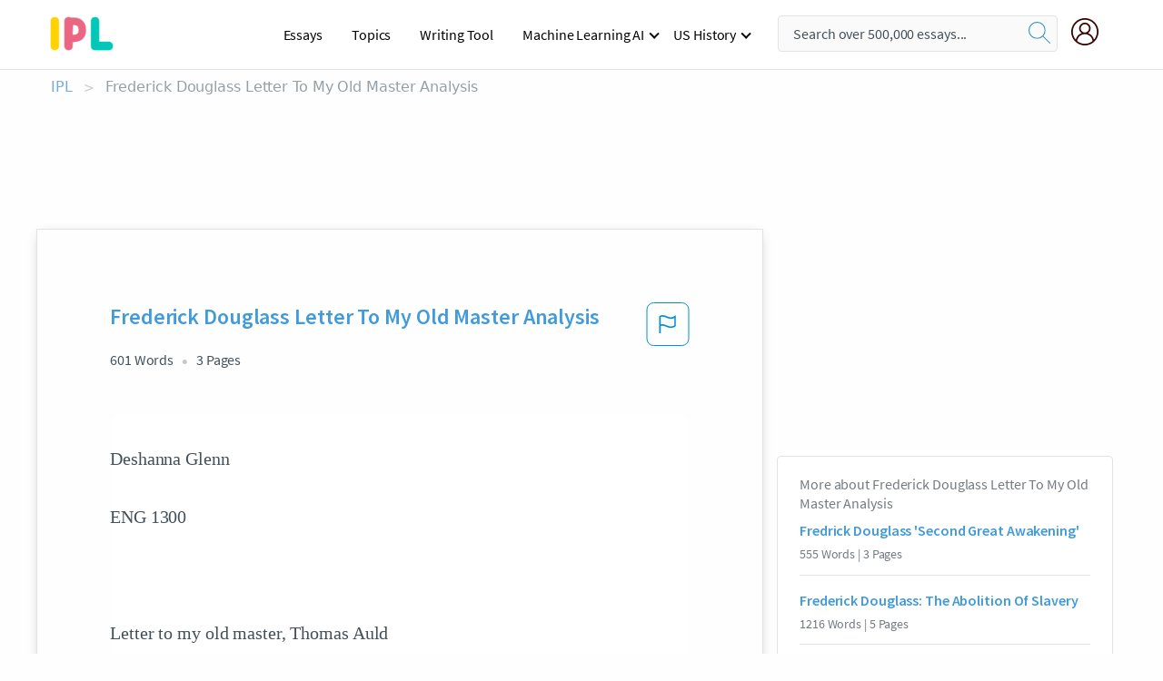

--- FILE ---
content_type: text/html; charset=UTF-8
request_url: https://www.ipl.org/essay/Frederick-Douglass-Letter-To-My-Old-Master-FC4QU3SGYV
body_size: 2399
content:
<!DOCTYPE html>
<html lang="en">
<head>
    <meta charset="utf-8">
    <meta name="viewport" content="width=device-width, initial-scale=1">
    <title></title>
    <style>
        body {
            font-family: "Arial";
        }
    </style>
    <script type="text/javascript">
    window.awsWafCookieDomainList = ['monografias.com','cram.com','studymode.com','buenastareas.com','trabalhosfeitos.com','etudier.com','studentbrands.com','ipl.org','123helpme.com','termpaperwarehouse.com'];
    window.gokuProps = {
"key":"AQIDAHjcYu/GjX+QlghicBgQ/7bFaQZ+m5FKCMDnO+vTbNg96AHqDSf7dyseAvxXfff+th73AAAAfjB8BgkqhkiG9w0BBwagbzBtAgEAMGgGCSqGSIb3DQEHATAeBglghkgBZQMEAS4wEQQMBbAhfC6rywEJSQLoAgEQgDvkSovwKw8drqzo35BraWInANBuiYC/Ydi42ZvWJEuM09r4GJbJcSPceJYTDcFO+WT1lARbyvQfSSoHfg==",
          "iv":"EkQVVwC/eAAAAt2L",
          "context":"lD/TJa9JChUfon/pmZYcqXO+wfOAxkq57TOtpjpbsfRN1My06wgwozW0xkMKQCvrm3KmsnHoRvAcVxTci4moGfCmgklsoD6AMQBCkYBHAw+leMC15JMrxe7rSTVZtsFmAZ94UPKHkMIIudJwjcSBYXjCq1seSQdDfXh02m6/hz1ZJUz62G0q9VFszBhylqjYwzCYUGdz6Efr/JJBDZsap4a7kCx4XzhXfO5d1bPU/6rt/m1IH74dQu1dF+vUD4OWq39P33rAreUVNNSSP4MPc9IegiMkaGc/bhW5OQdezjCAIekEK6MYtq7uGFUA+etH0gQI3I/SZa57UPKYIs0nnp3c3tjsV2KzYBCmW3+nQa9DtZjLTNNGIlYWuRDjByWlEcCxMy28b6CYqWUaJ6ggu2Tb4ZJfGzHWx+j5ktClbXP6vhFF0hYGtacckpvP+KYwBW6uvQKiwlnxWYxou5VXRHuGZTK3e2dGew5ra5bFRs/HLz7G9uDogLjr6b+KiskRrVWrhbo6pk8rbaTkYz8X3wtUKzZ6QkxB9rPXVQRWuBJZS5kSABXLnzzGFNbQoQ/TWcAJee88QS0nKJsf4BzaOYo3RQIFz+EHWIytt9/Kb145gDSzOwC9OTS8YgJvl+LIEMqdXfeyuYltC/fsSnpmgajIPEAV1LKdcFxxaZgTRnWA/51nEGe+RnX8jG8EsXSbTgAybnilw+go76a6fUbAkf2Jc1x7SLgvXkzsBODv4/ZgDYgoqpFwEhJ7ajOBsMEjZxfMchBQ8S50q9Z2cGfRO1xNXQ=="
};
    </script>
    <script src="https://ab840a5abf4d.9b6e7044.us-east-2.token.awswaf.com/ab840a5abf4d/b0f70ab89207/49b6e89255bb/challenge.js"></script>
</head>
<body>
    <div id="challenge-container"></div>
    <script type="text/javascript">
        AwsWafIntegration.saveReferrer();
        AwsWafIntegration.checkForceRefresh().then((forceRefresh) => {
            if (forceRefresh) {
                AwsWafIntegration.forceRefreshToken().then(() => {
                    window.location.reload(true);
                });
            } else {
                AwsWafIntegration.getToken().then(() => {
                    window.location.reload(true);
                });
            }
        });
    </script>
    <noscript>
        <h1>JavaScript is disabled</h1>
        In order to continue, we need to verify that you're not a robot.
        This requires JavaScript. Enable JavaScript and then reload the page.
    </noscript>
</body>
</html>

--- FILE ---
content_type: text/html; charset=utf-8
request_url: https://www.ipl.org/essay/Frederick-Douglass-Letter-To-My-Old-Master-FC4QU3SGYV
body_size: 25527
content:
<!DOCTYPE html><html lang="en"><head><meta charSet="utf-8"/><meta name="viewport" content="width=device-width, initial-scale=1"/><link rel="preload" as="image" href="//assets.ipl.org/1.17/images/logos/ipl/logo-ipl.png"/><link rel="preload" as="image" href="//assets.ipl.org/1.17/images/icons/ipl/magnifying-glass.svg"/><link rel="preload" as="image" href="//assets.ipl.org/1.17/images/icons/user.png"/><link rel="preload" as="image" href="//assets.ipl.org/1.17/images/exitIntentModal/bulb.png"/><link rel="preload" as="image" href="//assets.ipl.org/1.17/images/exitIntentModal/close.png"/><link rel="preload" as="image" href="//assets.ipl.org/1.17/images/exitIntentModal/shield.png"/><link rel="preload" as="image" href="//assets.ipl.org/1.17/images/others/search.png"/><link rel="preload" as="image" href="//assets.ipl.org/1.17/images/exitIntentModal/search.png"/><link rel="stylesheet" href="/_next/static/css/275ed64cc4367444.css" data-precedence="next"/><link rel="stylesheet" href="/_next/static/css/d1010e730fb921b1.css" data-precedence="next"/><link rel="stylesheet" href="/_next/static/css/8584ffabdd5f8c16.css" data-precedence="next"/><link rel="stylesheet" href="/_next/static/css/9c19318485a4db35.css" data-precedence="next"/><link rel="stylesheet" href="/_next/static/css/bd5e8bc2e7c36d97.css" data-precedence="next"/><link rel="stylesheet" href="/_next/static/css/e4dccb509d93907a.css" data-precedence="next"/><link rel="preload" as="script" fetchPriority="low" href="/_next/static/chunks/webpack-417f1a94d57302c0.js"/><script src="/_next/static/chunks/fd9d1056-4b62698693dbfabc.js" async=""></script><script src="/_next/static/chunks/8762-8ad353e02bc2af3c.js" async=""></script><script src="/_next/static/chunks/main-app-f4796c898d921638.js" async=""></script><script src="/_next/static/chunks/3ff803c2-f0f7edafd4775fbe.js" async=""></script><script src="/_next/static/chunks/app/(essay)/essay/%5Bslug%5D/error-53b2f000131f2229.js" async=""></script><script src="/_next/static/chunks/app/(essay)/essay/%5Bslug%5D/not-found-d879a0942c99821b.js" async=""></script><script src="/_next/static/chunks/app/(essay)/error-69dfc0ff013e5bf5.js" async=""></script><script src="/_next/static/chunks/app/(essay)/essay/%5Bslug%5D/page-fe7c03fe3daa5a0f.js" async=""></script><script src="/_next/static/chunks/app/error-244b34cbf9e834f0.js" async=""></script><script src="/_next/static/chunks/4977-dce6ba04846f9cff.js" async=""></script><script src="/_next/static/chunks/app/layout-2040570caa53cf2f.js" async=""></script><script src="/_next/static/chunks/app/global-error-27218bf9570c0318.js" async=""></script><link rel="preload" href="https://cdn.cookielaw.org/consent/b0cd8d85-662e-4e9b-8eaf-21bfeb56b3d5/OtAutoBlock.js" as="script"/><link rel="preload" href="https://www.ipl.org/s/react-users-frontend/js/ruf-version.js" as="script"/><link rel="preload" href="/s2/js/funnel-client.js" as="script"/><link rel="preload" href="/s2/js/exitintent/exitintent.min.js" as="script"/><title>Frederick Douglass Letter To My Old Master Analysis | ipl.org</title><meta name="description" content="Deshanna Glenn ENG 1300 Letter to my old master, Thomas Auld “Yon bright sun beheld me a slave - a poor degraded chattel - trembling at the sound of your..."/><link rel="canonical" href="https://www.ipl.org/essay/Frederick-Douglass-Letter-To-My-Old-Master-FC4QU3SGYV"/><meta name="next-size-adjust"/><script src="/_next/static/chunks/polyfills-42372ed130431b0a.js" noModule=""></script></head><body class="__className_e8ce0c"><script>(self.__next_s=self.__next_s||[]).push(["https://cdn.cookielaw.org/consent/b0cd8d85-662e-4e9b-8eaf-21bfeb56b3d5/OtAutoBlock.js",{}])</script><noscript><iframe src="//www.googletagmanager.com/ns.html?id=GTM-T86F369" height="0" width="0" style="display:none;visibility:hidden"></iframe></noscript><div class="flex flex-col justify-around min-h-[100vh]"><header class="header-splat"><div class="row header-row"><div class="columns large-1 medium-1 small-4 header-splat__columns mobile-flex"><label for="drop" class="nav-toggle"><span></span></label><a href="/" aria-label="ipl-logo-bg" class="show-for-large display-inline-block vert-align-middle full-height"><div class="header-splat__logo-container" style="background-image:url(//assets.ipl.org/1.17/images/logos/ipl/logo-ipl.png)"></div></a><div class="hide-for-large-up display-inline-block vert-align-middle full-height"><a href="/" class="cursorPointer" aria-label="ipl-logo"><img class="vert-center no-material-style" src="//assets.ipl.org/1.17/images/logos/ipl/logo-ipl.png" width="70" height="35" alt="ipl-logo"/></a></div></div><div class="columns large-6 medium-5 small-4 full-height header-navbar" style="visibility:hidden;width:180%!important"><div class="nav-container"><nav><input type="checkbox" id="drop"/><ul class="menu"><li><a href="/writing">Essays</a></li><li><a href="/topics">Topics</a></li><li><a href="/editor">Writing Tool</a></li><li><a href="/div/machine-learning-ai/">Machine Learning AI</a><input type="checkbox" id="drop-2"/><ul><li class="bordered"><a href="/div/chatgpt/">ChatGPT</a></li></ul></li><li><a href="#">US History</a><input type="checkbox" id="drop-2"/><ul><li class="bordered"><a href="/div/potus/">Presidents of the United States</a><input type="checkbox" id="drop-3"/><ul><li><a href="/div/potus/jrbiden.html ">Joseph Robinette Biden</a></li><li><a href="/div/potus/djtrump.html ">Donald Trump</a></li><li><a href="/div/potus/bhobama.html ">Barack Obama</a></li></ul></li><li class="bordered"><a href="/div/stateknow">US States</a><input type="checkbox" id="drop-4"/><ul><li><a href="/div/stateknow/popchart.html ">States Ranked by Size &amp; Population</a></li><li><a href="/div/stateknow/dates.html">States Ranked by Date</a></li></ul></li></ul></li></ul></nav></div></div><div class="columns large-12 medium-12 small-4 header-splat__search-box-container"><div class="d-flex"><div class="search-box header-splat__search-box header-splat__search-box--low search-box z-index-2" id="header__search-box"><form class="toggle-trigger" action="https://www.ipl.org/search" method="GET"><input type="text" class="search-box__input search-box__input--splat-header search-box__input--gray-bg " placeholder="Search over 500,000 essays..." name="query"/><button class="search-box__button search-box__button--splat-header" type="submit" aria-label="search"><div class="search-box__svg-cont"><img class="search-box__svg search-box__svg-middle no-material-style" src="//assets.ipl.org/1.17/images/icons/ipl/magnifying-glass.svg" alt="search" width="24px" height="24px"/></div></button></form></div><div class="header-splat__columns align-right user-account"><div class="header-splat__search-toggle-container" style="right:5rem"><i class="weight-500 icon icon-ui-24-search header-splat__icon-ui-24-search-toggle" id="header-splat__icon-ui-24-search-toggle"></i></div><a href="/dashboard" rel="nofollow" aria-label="My Account"><div class="burger full-height vert-align-middle display-inline-block cursorPointer position-relative"><div class="vert-center"><img class="no-material-style" width="30" height="30" src="//assets.ipl.org/1.17/images/icons/user.png" alt="user-icon"/></div></div></a></div></div></div></div></header><div class="ipl-main-container"><script data-ot-ignore="true" type="application/ld+json">
      {
        "@context": "https://schema.org",
        "@type": "Article",
        "headline": "Frederick Douglass Letter To My Old Master Analysis",
        "image": "//assets.ipl.org/1.17/images/logos/ipl/logo-ipl.png",
        "datePublished": "2021-02-12T17:55:06.000Z",
        "dateModified": "2021-02-19T12:05:24.000Z",
        "author": {
          "@type": "Organization",
          "name": "ipl.org"
        },
        "description": "Deshanna Glenn ENG 1300 Letter to my old master, Thomas Auld “Yon bright sun beheld me a slave - a poor degraded chattel - trembling at the sound of your...",
        "isAccessibleForFree": "False",
        "hasPart":
          {
          "@type": "WebPage",
          "isAccessibleForFree": "False",
          "cssSelector" : ".paywall"
          }
      }
    </script><script>(self.__next_s=self.__next_s||[]).push([0,{"data-ot-ignore":true,"children":"window.dataLayer = window.dataLayer || [];\n        dataLayer.push({ \"environment\": \"production\" });\ndataLayer.push({ \"ga_enable_tracking\": \"true\" });\ndataLayer.push({ \"version\": \"1.0.27\" });\ndataLayer.push({ \"source_site_id\": 32 });\n","id":"envScript"}])</script><div class="row"><nav aria-label="breadcrumb" class="w-max"><ol aria-label="Breadcrumbs:" role="navigation" class="flex flex-wrap items-center w-full bg-opacity-60 py-2 px-4 rounded-md breadcrumbs justify-start bg-white"><li class="flex items-center text-blue-gray-900 antialiased font-sans text-sm font-normal leading-normal cursor-pointer transition-colors duration-300 hover:text-light-blue-500"><a href="/" class="opacity-60">IPL</a><span class="text-blue-gray-500 text-sm antialiased font-sans font-normal leading-normal mx-2 pointer-events-none select-none">&gt;</span></li><li class="flex items-center text-blue-gray-900 antialiased font-sans text-sm font-normal leading-normal cursor-pointer transition-colors duration-300 hover:text-light-blue-500"><span class="ash-gray capitalize">Frederick Douglass Letter To My Old Master Analysis</span></li></ol></nav></div><div id="essay_ad_top"></div><div id="exit-intent-modal" class="display-none"><div class="modal_container"><div class="main_exit-intent-modal"><div class="modal-union"><div class="polygon-icon"><img class="polygon" src="data:image/svg+xml,%3csvg%20width=&#x27;13&#x27;%20height=&#x27;22&#x27;%20viewBox=&#x27;0%200%2013%2022&#x27;%20fill=&#x27;none&#x27;%20xmlns=&#x27;http://www.w3.org/2000/svg&#x27;%3e%3cpath%20d=&#x27;M12.1404%2010.8799L0.140427%200.487579L0.140427%2021.2722L12.1404%2010.8799Z&#x27;%20fill=&#x27;%230280BE&#x27;/%3e%3c/svg%3e" alt="right-arrow"/></div><div class="main-frame-content"><div class="bulb"><img class="bulb-icon" src="//assets.ipl.org/1.17/images/exitIntentModal/bulb.png" alt="bulb-icon"/></div><div class="content"><h5 class="hading-tag">Wait a second!</h5><p class="description">More handpicked essays just for you.</p></div></div></div><div class="essay-modal-container"><div class="close-modal"><img class="close-icon" src="//assets.ipl.org/1.17/images/exitIntentModal/close.png" alt="close-icon"/></div><div class="essay-container"><div class="essay-content"><div class="vertical_line"></div><div class="box_content"><div class="essay-heading"><p class="title">Frederick douglass view poin on slavery</p></div><div class="essay-link"><a href="/essay/How-Did-Frederick-Douglass-Justify-Slavery-PJRARXSQU" class="button mobile_button">Read ESSAY 1</a></div></div></div><div class="essay-content"><div class="vertical_line"></div><div class="box_content"><div class="essay-heading"><p class="title">How does douglass&#x27;s extrinsic ethos</p></div><div class="essay-link"><a href="/essay/Frederick-Douglass-Ethos-Analysis-P3WKV5FMGXPV" class="button mobile_button">Read ESSAY 2</a></div></div></div><div class="essay-content"><div class="vertical_line"></div><div class="box_content"><div class="essay-heading"><p class="title">Frederick Douglass’s arguments</p></div><div class="essay-link"><a href="/essay/Frederick-Douglass-Overcoming-Obstacles-FJXWWGNRZT" class="button mobile_button">Read ESSAY 3</a></div></div></div></div><div class="essay display-none" modal-attribute="modal-2 modal-3"><div class="essay_content"><div class="shield"><img class="shield-icon" src="//assets.ipl.org/1.17/images/exitIntentModal/shield.png" alt="shield-img"/></div><p class="essay-descriptions"><strong>Don’t take our word for it </strong>- see why 10 million students trust us with their essay needs.</p></div><div class="trial-button display-none" modal-attribute="modal-2"><a href="https://www.ipl.org/plans" class="trial_button">Start your <span>$7 for 7 days</span> trial now!</a></div><form id="search" modal-attribute="modal-3" class="display-none" action="/search"><div class="input-search-box"><img class="input-search-icon" src="//assets.ipl.org/1.17/images/others/search.png" alt="search-img"/><input type="text" id="search-input" placeholder="Search for essays, topics or keywords…" name="query"/></div><button id="search-button"><img class="search-icon" src="//assets.ipl.org/1.17/images/exitIntentModal/search.png" alt="search-img"/><span>FIND MY ESSAY</span></button></form></div></div></div></div></div><div class="row essay-preview-block "><div class="columns large-8 paper-container paper-container--with-sidebar position-relative border-box-shadow margin-4 paper-container--with-sidebar"><div class="position-relative margin-4 text-xl"><div class="popup-funnel-modal" id="DivFunnelModal"></div><div id="essay-body-heading-details"><div class="flex justify-between"><h1 style="color:#419ad9" class="weight-700 heading-m heading-font">Frederick Douglass Letter To My Old Master Analysis</h1><button class="bg-transparent border-0 content-flag-color p-0 m-0 h-[49px] w-[48px] shadow-none outline-0 font-normal hover:shadow-none hover:outline-0 focus:shadow-none focus:outline-0"><svg width="48" height="49" viewBox="0 0 48 49" fill="none" xmlns="http://www.w3.org/2000/svg"><rect x="1" y="0.5" width="46" height="47.0413" rx="7.5" stroke="currentcolor"></rect><path d="M16.1668 34.0413H14.5V15.2062L14.9167 14.9561C17.667 13.206 20.2506 14.2061 22.7508 15.2062C25.5844 16.3729 28.168 17.373 31.5017 14.9561L32.8351 14.0394V26.1239L32.5018 26.3739C28.418 29.3742 25.0844 28.0408 22.0841 26.7906C19.9172 25.9572 18.0837 25.2071 16.1668 26.1239V34.0413ZM18.0837 24.0404C19.6672 24.0404 21.2507 24.6238 22.7508 25.2905C25.4177 26.3739 28.0013 27.374 31.1683 25.2905V17.2064C27.668 19.0399 24.751 17.8731 22.0841 16.7897C19.9172 15.9562 18.0837 15.2062 16.1668 16.1229V24.2904C16.8336 24.1237 17.417 24.0404 18.0837 24.0404Z" fill="currentcolor"></path></svg></button></div><div class="essay-details mb-12 text-base"><span class="text-m">601<!-- --> Words</span><span class="text-m">3<!-- --> Pages</span></div></div><div style="color:#435059" class="relative flex flex-col bg-clip-border rounded-xl bg-white text-gray-700 paper-holder p-0 shadow-none"> <article class="text-l document__body padding-top-2 white-space--break-spaces break-word source-serif "><span className="document__preview text-l source-serif" key=0><p>Deshanna Glenn<br />
ENG 1300<br />
<br />
Letter to my old master, Thomas Auld<br />
“Yon bright sun beheld me a slave - a poor degraded chattel - trembling at the sound of your voice, lamenting that I was a man”(Frederick Douglass).  Mr. Frederick Douglass spoke intelligently and articulately in this well-written letter to his old master, Thomas Auld.  Douglass used metaphors, wit, and irony in this sentence to his master, He sounded, “removed” and placid as he spoke very straightforward, bold, yet respectful way about the degradation of being treated as personal property instead of a human being.  There is a little melodrama in there but he still remained cool and very intellectual. Mr. Douglass believed slaves deserved to be free, and should be treated equally as humans with rights.so he used his own experiences as a slave to help abolish <a href='/topics/slavery' class='brand-secondary'>slavery</a> everywhere.  Slaves are human and did not deserve<a data-fulldoc=/document/FC4QU3SGYV class="document__middle white-space--normal source-serif text-l" rel="nofollow" style="cursor:pointer;white-space: normal;">
      <i>&hellip;show more content&hellip;</i>
   </a></p></span><span className="document__preview text-l source-serif" key=1><p class='text-ellipsis-after'>Slaves had no legal rights; therefore, there was no way to prosecute anyone who killed one of them.  They had to hide their true feelings and lie about their happiness in order not to be killed.  They were considered assets of the estate and valued just like animals.  They were beaten mercilessly and cruelly, sometimes when they had committed no offense.  Slavery is wrong because it take away a person’s true identity, their lives is no longer theirs and is controlled by someone else, whom control every aspect of the slave.  Douglass endured lots of whippings, along with many other slaves, during his years with Master Auld.  <br />
“They have been entirely deprived of the power to read and write.  You have kept them in utter ignorance” (Frederick Douglass)<br />
Frederick Douglass believed that God created all people equal.  However, he also believed that we weren&#39;t just born free and that we have to make ourselves into whom we are.  Education and self-improvement were very important to him.  The worst thing</p></span></article></div><div class="paper__gradient paper__gradient--bottom"></div><div class="center paper__cta"><a id="ShowMoreButton" class="button text-m" data-fulldoc="/document/FC4QU3SGYV">Show More</a></div></div><div id="essay_ad_related"></div><div><div class="paper--related-separator"><span class="paper--related-separator-word">Related</span></div><section><div class="paper paper--related"><div id="essay-body-heading-details"><div class=""><a href="/essay/Fredrick-Douglass-Second-Great-Awakening-FJCHS6NRZT"><h2 style="color:#419ad9" class="weight-700 heading-m heading-font">Fredrick Douglass &#x27;Second Great Awakening&#x27;</h2></a></div><div class="paper--related__details"><span class="text-m">555<!-- --> Words</span> | <span class="text-m">3<!-- --> Pages</span></div></div><p class="m-0 text-l source-serif break-word text-ellipsis-after" style="color:#435059">Auld’s misinterpretation of the passage emphasizes slave owners use of religion to reinforce their power over their slaves. Christianity rationalized the concept of buying and selling human beings, and that God approved this too. In addition, Douglass used religion as a way to fuel his abolition movement. Under Master Hugh’s, Douglass began to learn how to read and write. Once</p><div class="paper__gradient paper__gradient--bottom"></div><div class="center paper__cta"><a class="button text-m" href="/essay/Fredrick-Douglass-Second-Great-Awakening-FJCHS6NRZT">Read More</a></div></div><div class="paper paper--related"><div id="essay-body-heading-details"><div class=""><a href="/essay/Charles-Finney-And-Oberwells-Contribution-To-The-FKFZ867EAJFR"><h2 style="color:#419ad9" class="weight-700 heading-m heading-font">Frederick Douglass: The Abolition Of Slavery</h2></a></div><div class="paper--related__details"><span class="text-m">1216<!-- --> Words</span> | <span class="text-m">5<!-- --> Pages</span></div></div><p class="m-0 text-l source-serif break-word text-ellipsis-after" style="color:#435059"> His beatings and lack of food were only part of his miserable daily life.  Eventually Douglass was able to successfully escape this life and vowed to forever actively support the equality of all</p><div class="paper__gradient paper__gradient--bottom"></div><div class="center paper__cta"><a class="button text-m" href="/essay/Charles-Finney-And-Oberwells-Contribution-To-The-FKFZ867EAJFR">Read More</a></div></div><div class="paper paper--related"><div id="essay-body-heading-details"><div class=""><a href="/essay/Frederick-Douglass-An-American-Slave-Rhetorical-Analysis-PJCAV6NRZT"><h2 style="color:#419ad9" class="weight-700 heading-m heading-font">Narrative Of The Life Of Frederick Douglass Rhetorical Analysis Essay</h2></a></div><div class="paper--related__details"><span class="text-m">854<!-- --> Words</span> | <span class="text-m">4<!-- --> Pages</span></div></div><p class="m-0 text-l source-serif break-word text-ellipsis-after" style="color:#435059">The idiosyncratic style Narrative of the Life of Frederick Douglass, an American Slave by Frederick Douglass depicts the discriminatory actions of postcolonial slave owners in the southern United States, which reflects their greed for unpaid labor on their plantations. He employs the metaphor of the book that their masters prohibited them from owning by law throughout the memoir to demonstrate the avarice that drives white slave owners to turn a darker-skinned, intelligent being into a machine for personal benefit for centuries after the colonization of America. Also, the irony further displays the power of greed by expressing the slaveholder’s uncivilized method of forcing another human out of civilization. Furthermore, his use of a paradox of the use of pure religious beliefs to justify a slaveholder’s inhumane treatment reveals their rapacious actions that contradict the teachings of the church. 
</p><div class="paper__gradient paper__gradient--bottom"></div><div class="center paper__cta"><a class="button text-m" href="/essay/Frederick-Douglass-An-American-Slave-Rhetorical-Analysis-PJCAV6NRZT">Read More</a></div></div><div class="paper paper--related"><div id="essay-body-heading-details"><div class=""><a href="/essay/Similarities-And-Differences-Of-Martin-Luther-King-PKKV6UH4SCF6"><h2 style="color:#419ad9" class="weight-700 heading-m heading-font">Similarities And Differences Of Martin Luther King Jr And Frederick Douglass</h2></a></div><div class="paper--related__details"><span class="text-m">873<!-- --> Words</span> | <span class="text-m">4<!-- --> Pages</span></div></div><p class="m-0 text-l source-serif break-word text-ellipsis-after" style="color:#435059">Both King and Douglass were advocating for the same thing: their constitutional sanction of freedom. 

             Both men, in their respective letters touch upon parallel thoughts and beliefs that revolve around the much bigger topic of racial inequality and discrimination. Both men were discriminated against and they talk about their experiences and plight in their very distinctive yet special styles. Born in the year 1817, in an era of open and unashamed slave trade, Frederick Douglass’s story begins as a serf to Mrs. Hugh in the city of Maryland.</p><div class="paper__gradient paper__gradient--bottom"></div><div class="center paper__cta"><a class="button text-m" href="/essay/Similarities-And-Differences-Of-Martin-Luther-King-PKKV6UH4SCF6">Read More</a></div></div><div class="paper paper--related"><div id="essay-body-heading-details"><div class=""><a href="/essay/Frederick-Douglass-Ethos-Analysis-P3WKV5FMGXPV"><h2 style="color:#419ad9" class="weight-700 heading-m heading-font">Frederick Douglass Ethos Analysis</h2></a></div><div class="paper--related__details"><span class="text-m">521<!-- --> Words</span> | <span class="text-m">3<!-- --> Pages</span></div></div><p class="m-0 text-l source-serif break-word text-ellipsis-after" style="color:#435059">On July 5th 1852 Fredrick Douglass gave a speech to the anti-slavery society to show that all men and woman are equal no matter what. Douglass uses ethos, pathos, and logos in his speech to make look reasonable. Douglass demonstrates ethos by speaking in first person that of which he had experience slavery: "I was born amid such sights and scenes"(Douglass 4). When Douglass spoke these words to the society, they knew of his personal knowledge and was able to depend on him has a reliable source of information.  The anti-slavery society listening to his every word, considering that Douglass spoke with integrity, knowledge and emotions.</p><div class="paper__gradient paper__gradient--bottom"></div><div class="center paper__cta"><a class="button text-m" href="/essay/Frederick-Douglass-Ethos-Analysis-P3WKV5FMGXPV">Read More</a></div></div><div class="paper paper--related"><div id="essay-body-heading-details"><div class=""><a href="/essay/How-Did-Frederick-Douglass-Justify-Slavery-PJRARXSQU"><h2 style="color:#419ad9" class="weight-700 heading-m heading-font">Frederick Douglass&#x27;s Arguments Against Slavery</h2></a></div><div class="paper--related__details"><span class="text-m">1080<!-- --> Words</span> | <span class="text-m">5<!-- --> Pages</span></div></div><p class="m-0 text-l source-serif break-word text-ellipsis-after" style="color:#435059">In “The Narrative of the Life of Frederick Douglass”, Douglass narrates in detail the oppressions he went through as a slave before winning his freedom. In the narrative, Douglass gives a picture about the humiliation, brutality, and pain that slaves go through. We can evidently see that Douglass does not want to describe only his life, but he uses his personal experiences and life story as a tool to rise against slavery. He uses his personal life story to argue against common myths that were used to justify the act of slavery. Douglass invalidated common justification for slavery like religion, economic argument and color with his life story through his experiences torture, separation, and illiteracy, and he urged for the end of slavery.</p><div class="paper__gradient paper__gradient--bottom"></div><div class="center paper__cta"><a class="button text-m" href="/essay/How-Did-Frederick-Douglass-Justify-Slavery-PJRARXSQU">Read More</a></div></div><div class="paper paper--related"><div id="essay-body-heading-details"><div class=""><a href="/essay/Frederick-Douglass-Annotated-Bibliography-FCVYEMZ8AB"><h2 style="color:#419ad9" class="weight-700 heading-m heading-font">Frederick Douglass Annotated Bibliography</h2></a></div><div class="paper--related__details"><span class="text-m">225<!-- --> Words</span> | <span class="text-m">1<!-- --> Pages</span></div></div><p class="m-0 text-l source-serif break-word text-ellipsis-after" style="color:#435059">Annotated bibliography

Douglass, Frederick. Narrative of the Life of Frederick Douglass. New York: Dover Publications, 1995. Print. 
	</p><div class="paper__gradient paper__gradient--bottom"></div><div class="center paper__cta"><a class="button text-m" href="/essay/Frederick-Douglass-Annotated-Bibliography-FCVYEMZ8AB">Read More</a></div></div><div class="paper paper--related"><div id="essay-body-heading-details"><div class=""><a href="/essay/What-To-The-Slave-Is-The-Fourth-F3Q4CCENPCEDR"><h2 style="color:#419ad9" class="weight-700 heading-m heading-font">What To The Slave Is The Fourth Of July Analysis</h2></a></div><div class="paper--related__details"><span class="text-m">793<!-- --> Words</span> | <span class="text-m">4<!-- --> Pages</span></div></div><p class="m-0 text-l source-serif break-word text-ellipsis-after" style="color:#435059">Douglass stated, “What am I to argue that it is wrong to make men brutes, to rob them of their liberty, to work them without wages, to keep them ignorant of their relations to their fellow-men, to beat them with sticks, to flay their flesh with the lash, to load their limbs with irons, to hunt them with dogs, to sell them at auction, to sunder their families, to knock out their teeth, to burn their flesh, to starve them into obedience and submission to their masters?” He successfully expresses his pain and anger in this quote by providing images of his and his people’s suffering. He tapped into the emotions of his audience, such as mothers, workers, and those who have felt physically pain by exposing them to the amplified struggles he and others had to face. Nonetheless, he continually reminded the audience, both explicitly and subliminally, that his group of people are too human, and that the only difference they share is the color of their skin. He is pleading his cases and hoping that it gets across to his audience in hope they will do the right</p><div class="paper__gradient paper__gradient--bottom"></div><div class="center paper__cta"><a class="button text-m" href="/essay/What-To-The-Slave-Is-The-Fourth-F3Q4CCENPCEDR">Read More</a></div></div><div class="paper paper--related"><div id="essay-body-heading-details"><div class=""><a href="/essay/Frederick-Douglass-Letter-To-My-Master-Essay-PCS9DV26ZT"><h2 style="color:#419ad9" class="weight-700 heading-m heading-font">Frederick Douglass Letter To My Master Essay</h2></a></div><div class="paper--related__details"><span class="text-m">410<!-- --> Words</span> | <span class="text-m">2<!-- --> Pages</span></div></div><p class="m-0 text-l source-serif break-word text-ellipsis-after" style="color:#435059">“Letter to My Master, Thomas Auld” explores Frederick Douglass’ view of slavery and Thomas Auld, his former slave master, in a smart and emotionally charged letter originally written in 1848 and published in the abolitionist newspaper North Star. Throughout the letter, Douglass uses his own experience as a slave to drive his views, often using sarcasm and a dark recognition of his trials to drive his own view of slavery; that slavery should be abolished and that it is inhumane and cruel. Douglass’ decision to publish this paper in the North Star allowed him to bring to light his experiences to push other readers of the newspaper towards an abolitionist stand point by bringing his first-hand accounts of slavery forward and explaining, at times</p><div class="paper__gradient paper__gradient--bottom"></div><div class="center paper__cta"><a class="button text-m" href="/essay/Frederick-Douglass-Letter-To-My-Master-Essay-PCS9DV26ZT">Read More</a></div></div><div class="paper paper--related"><div id="essay-body-heading-details"><div class=""><a href="/essay/Frederick-Douglass-Hypocrisy-Essay-F3TSLZFMG5FT"><h2 style="color:#419ad9" class="weight-700 heading-m heading-font">Frederick Douglass Hypocrisy Essay</h2></a></div><div class="paper--related__details"><span class="text-m">1049<!-- --> Words</span> | <span class="text-m">5<!-- --> Pages</span></div></div><p class="m-0 text-l source-serif break-word text-ellipsis-after" style="color:#435059">Group Essay on Frederick Douglass
“That this little book may do something toward throwing light on the American slave system”, and that Frederick Douglass does in his eponymous autobiography. Douglass throws light by dispelling the myths of the slave system, which received support from all parts of society. To dispel these myths Douglass begins to construct an argument composed around a series of rhetorical appeals and devices. Douglass illustrates that slavery is dehumanizing, corrupting, and promotes Christian hypocrisy.  
Using telling details, Douglass describes the dehumanizing effects of the slave system which condones the treatment of human beings as property.</p><div class="paper__gradient paper__gradient--bottom"></div><div class="center paper__cta"><a class="button text-m" href="/essay/Frederick-Douglass-Hypocrisy-Essay-F3TSLZFMG5FT">Read More</a></div></div><div class="paper paper--related"><div id="essay-body-heading-details"><div class=""><a href="/essay/Frederick-Douglass-Use-And-Abuse-Of-Power-PKMXBZPMU5FV"><h2 style="color:#419ad9" class="weight-700 heading-m heading-font">Frederick Douglass Use And Abuse Of Power Essay</h2></a></div><div class="paper--related__details"><span class="text-m">498<!-- --> Words</span> | <span class="text-m">2<!-- --> Pages</span></div></div><p class="m-0 text-l source-serif break-word text-ellipsis-after" style="color:#435059">The Narrative of the life of Frederick Douglass shows the imbalance of power between slaves and their masters. In his book, Douglass proves that slavery is a destructive force not only to the slaves, but also for the slaveholders. “Poison of the irresponsible power” that masters have upon their slaves that are dehumanizing and shameless, have changed the masters themselves  and their morality(Douglass 39). This amount of power and control in contact with one man breaks the kindest heart and the purest thoughts turning the person evil and corrupt. Douglass uses flashbacks that illustrate the emotions that declare the negative effects of slavery.</p><div class="paper__gradient paper__gradient--bottom"></div><div class="center paper__cta"><a class="button text-m" href="/essay/Frederick-Douglass-Use-And-Abuse-Of-Power-PKMXBZPMU5FV">Read More</a></div></div><div class="paper paper--related"><div id="essay-body-heading-details"><div class=""><a href="/essay/Frederick-Douglass-Argumentative-Essay-PJLCMPNRZT"><h2 style="color:#419ad9" class="weight-700 heading-m heading-font">Frederick Douglass Argumentative Essay</h2></a></div><div class="paper--related__details"><span class="text-m">460<!-- --> Words</span> | <span class="text-m">2<!-- --> Pages</span></div></div><p class="m-0 text-l source-serif break-word text-ellipsis-after" style="color:#435059">After being separated from his mother at a young age, Frederick Douglass fights back against slavery and human rights. In Narrative of the Life of Frederick Douglass, an American Slave, the author, Frederick Douglass, uses powerful rhetoric to disprove the Pragmatic and the Scientific pro-slavery arguments of Pre-Civil War America. 

 The Pragmatic Argument is about how many people believe that if all black slaves were to be freed, then this would result in convulsions which would then lead to extermination of the one or other race. Many people also believed that black slavery was necessary for American history.</p><div class="paper__gradient paper__gradient--bottom"></div><div class="center paper__cta"><a class="button text-m" href="/essay/Frederick-Douglass-Argumentative-Essay-PJLCMPNRZT">Read More</a></div></div><div class="paper paper--related"><div id="essay-body-heading-details"><div class=""><a href="/essay/Frederick-Douglass-Overcoming-Obstacles-FJXWWGNRZT"><h2 style="color:#419ad9" class="weight-700 heading-m heading-font">Frederick Douglass: Overcoming Obstacles</h2></a></div><div class="paper--related__details"><span class="text-m">392<!-- --> Words</span> | <span class="text-m">2<!-- --> Pages</span></div></div><p class="m-0 text-l source-serif break-word text-ellipsis-after" style="color:#435059">The legendary abolitionist and orator Frederick Douglass was one of the most important social reformers of the nineteenth century. Being born into slavery on a Maryland Eastern Shore plantation to his mother, Harriet Bailey, and a white man, most likely Douglass’s first master was the starting point of his rise against the enslavement of African-Americans. Nearly 200 years after Douglass’s birth and 122 years after his death, The social activist’s name and accomplishments continue to inspire the progression of African-American youth in modern society. Through his ability to overcome obstacles, his strive for a better life through education, and his success despite humble beginnings, Frederick Douglass’s aspirations stretched his influence through</p><div class="paper__gradient paper__gradient--bottom"></div><div class="center paper__cta"><a class="button text-m" href="/essay/Frederick-Douglass-Overcoming-Obstacles-FJXWWGNRZT">Read More</a></div></div><div class="paper paper--related"><div id="essay-body-heading-details"><div class=""><a href="/essay/Frederick-Douglass-Views-On-The-Importance-Of-PK2VPRQMG5FV"><h2 style="color:#419ad9" class="weight-700 heading-m heading-font">Frederick Douglass Views On The Importance Of Education</h2></a></div><div class="paper--related__details"><span class="text-m">1727<!-- --> Words</span> | <span class="text-m">7<!-- --> Pages</span></div></div><p class="m-0 text-l source-serif break-word text-ellipsis-after" style="color:#435059">He became known as an inspirational person. Not many people are willing to go against what others believe, but Douglass was. His slave owner thought that it was “unlawful, as well as unsafe, to teach a slave to read” (Douglass 29), but that did not stop him from pursuing further knowledge. Education has a powerful effect that makes others fear that one has superiority over them one way or another. Slaves had their basic human rights taken away from them because slave owners wanted them to  lack the ability to form an opinion on what was happening to them.</p><div class="paper__gradient paper__gradient--bottom"></div><div class="center paper__cta"><a class="button text-m" href="/essay/Frederick-Douglass-Views-On-The-Importance-Of-PK2VPRQMG5FV">Read More</a></div></div><div class="paper paper--related"><div id="essay-body-heading-details"><div class=""><a href="/essay/Rhetoric-In-Fredrick-Douglass-As-With-Rivers-PJC32RNRYT"><h2 style="color:#419ad9" class="weight-700 heading-m heading-font">Rhetoric In Fredrick Douglass &#x27;As With Rivers So With Nation&#x27;</h2></a></div><div class="paper--related__details"><span class="text-m">257<!-- --> Words</span> | <span class="text-m">2<!-- --> Pages</span></div></div><p class="m-0 text-l source-serif break-word text-ellipsis-after" style="color:#435059">“With them, justice, liberty and humanity were “final”; not slavery and oppression.” This relates to the hardships and the fact that the people don’t recognize how terrible it is. And that these meanings of these “free” words mean something else to him and other slaves. He shows that the changes are hard but once they are made everything will be peaceful. 
	Rhetorical features and strategies are Douglass’ forte’ in engaging with the audience.</p><div class="paper__gradient paper__gradient--bottom"></div><div class="center paper__cta"><a class="button text-m" href="/essay/Rhetoric-In-Fredrick-Douglass-As-With-Rivers-PJC32RNRYT">Read More</a></div></div></section></div></div><div><div class="columns large-4 hide-for-medium-only hide-for-small-only height-auto"><div id="essay_ad_sidebar"></div><div class="card card--sidebar-nav no-border "><div class="card--sidebar-nav__section"><h2 class="heading-xs card--sidebar-nav__heading mid-gray weight-500 margin-2">More about <!-- -->Frederick Douglass Letter To My Old Master Analysis</h2><ul class="card--sidebar-nav__list"><li id="sidebar-nav0" class="card--sidebar-nav__list-item card--sidebar-nav__list-item--separators"><a href="/essay/Fredrick-Douglass-Second-Great-Awakening-FJCHS6NRZT"><h3 class="card--sidebar-nav__linkg heading-xs brand-secondary weight-700">Fredrick Douglass &#x27;Second Great Awakening&#x27;</h3></a><span class="text-s mid-gray margin-1 display-block">555<!-- --> Words | <!-- -->3<!-- --> Pages</span></li><li id="sidebar-nav1" class="card--sidebar-nav__list-item card--sidebar-nav__list-item--separators"><a href="/essay/Charles-Finney-And-Oberwells-Contribution-To-The-FKFZ867EAJFR"><h3 class="card--sidebar-nav__linkg heading-xs brand-secondary weight-700">Frederick Douglass: The Abolition Of Slavery</h3></a><span class="text-s mid-gray margin-1 display-block">1216<!-- --> Words | <!-- -->5<!-- --> Pages</span></li><li id="sidebar-nav2" class="card--sidebar-nav__list-item card--sidebar-nav__list-item--separators"><a href="/essay/Frederick-Douglass-An-American-Slave-Rhetorical-Analysis-PJCAV6NRZT"><h3 class="card--sidebar-nav__linkg heading-xs brand-secondary weight-700">Narrative Of The Life Of Frederick Douglass Rhetorical Analysis Essay</h3></a><span class="text-s mid-gray margin-1 display-block">854<!-- --> Words | <!-- -->4<!-- --> Pages</span></li><li id="sidebar-nav3" class="card--sidebar-nav__list-item card--sidebar-nav__list-item--separators"><a href="/essay/Similarities-And-Differences-Of-Martin-Luther-King-PKKV6UH4SCF6"><h3 class="card--sidebar-nav__linkg heading-xs brand-secondary weight-700">Similarities And Differences Of Martin Luther King Jr And Frederick Douglass</h3></a><span class="text-s mid-gray margin-1 display-block">873<!-- --> Words | <!-- -->4<!-- --> Pages</span></li><li id="sidebar-nav4" class="card--sidebar-nav__list-item card--sidebar-nav__list-item--separators"><a href="/essay/Frederick-Douglass-Ethos-Analysis-P3WKV5FMGXPV"><h3 class="card--sidebar-nav__linkg heading-xs brand-secondary weight-700">Frederick Douglass Ethos Analysis</h3></a><span class="text-s mid-gray margin-1 display-block">521<!-- --> Words | <!-- -->3<!-- --> Pages</span></li><li id="sidebar-nav5" class="card--sidebar-nav__list-item card--sidebar-nav__list-item--separators"><a href="/essay/How-Did-Frederick-Douglass-Justify-Slavery-PJRARXSQU"><h3 class="card--sidebar-nav__linkg heading-xs brand-secondary weight-700">Frederick Douglass&#x27;s Arguments Against Slavery</h3></a><span class="text-s mid-gray margin-1 display-block">1080<!-- --> Words | <!-- -->5<!-- --> Pages</span></li><li id="sidebar-nav6" class="card--sidebar-nav__list-item card--sidebar-nav__list-item--separators"><a href="/essay/Frederick-Douglass-Annotated-Bibliography-FCVYEMZ8AB"><h3 class="card--sidebar-nav__linkg heading-xs brand-secondary weight-700">Frederick Douglass Annotated Bibliography</h3></a><span class="text-s mid-gray margin-1 display-block">225<!-- --> Words | <!-- -->1<!-- --> Pages</span></li><li id="sidebar-nav7" class="card--sidebar-nav__list-item card--sidebar-nav__list-item--separators"><a href="/essay/What-To-The-Slave-Is-The-Fourth-F3Q4CCENPCEDR"><h3 class="card--sidebar-nav__linkg heading-xs brand-secondary weight-700">What To The Slave Is The Fourth Of July Analysis</h3></a><span class="text-s mid-gray margin-1 display-block">793<!-- --> Words | <!-- -->4<!-- --> Pages</span></li><li id="sidebar-nav8" class="card--sidebar-nav__list-item card--sidebar-nav__list-item--separators"><a href="/essay/Frederick-Douglass-Letter-To-My-Master-Essay-PCS9DV26ZT"><h3 class="card--sidebar-nav__linkg heading-xs brand-secondary weight-700">Frederick Douglass Letter To My Master Essay</h3></a><span class="text-s mid-gray margin-1 display-block">410<!-- --> Words | <!-- -->2<!-- --> Pages</span></li><li id="sidebar-nav9" class="card--sidebar-nav__list-item card--sidebar-nav__list-item--separators"><a href="/essay/Frederick-Douglass-Hypocrisy-Essay-F3TSLZFMG5FT"><h3 class="card--sidebar-nav__linkg heading-xs brand-secondary weight-700">Frederick Douglass Hypocrisy Essay</h3></a><span class="text-s mid-gray margin-1 display-block">1049<!-- --> Words | <!-- -->5<!-- --> Pages</span></li><li id="sidebar-nav10" class="card--sidebar-nav__list-item card--sidebar-nav__list-item--separators"><a href="/essay/Frederick-Douglass-Use-And-Abuse-Of-Power-PKMXBZPMU5FV"><h3 class="card--sidebar-nav__linkg heading-xs brand-secondary weight-700">Frederick Douglass Use And Abuse Of Power Essay</h3></a><span class="text-s mid-gray margin-1 display-block">498<!-- --> Words | <!-- -->2<!-- --> Pages</span></li><li id="sidebar-nav11" class="card--sidebar-nav__list-item card--sidebar-nav__list-item--separators"><a href="/essay/Frederick-Douglass-Argumentative-Essay-PJLCMPNRZT"><h3 class="card--sidebar-nav__linkg heading-xs brand-secondary weight-700">Frederick Douglass Argumentative Essay</h3></a><span class="text-s mid-gray margin-1 display-block">460<!-- --> Words | <!-- -->2<!-- --> Pages</span></li><li id="sidebar-nav12" class="card--sidebar-nav__list-item card--sidebar-nav__list-item--separators"><a href="/essay/Frederick-Douglass-Overcoming-Obstacles-FJXWWGNRZT"><h3 class="card--sidebar-nav__linkg heading-xs brand-secondary weight-700">Frederick Douglass: Overcoming Obstacles</h3></a><span class="text-s mid-gray margin-1 display-block">392<!-- --> Words | <!-- -->2<!-- --> Pages</span></li><li id="sidebar-nav13" class="card--sidebar-nav__list-item card--sidebar-nav__list-item--separators"><a href="/essay/Frederick-Douglass-Views-On-The-Importance-Of-PK2VPRQMG5FV"><h3 class="card--sidebar-nav__linkg heading-xs brand-secondary weight-700">Frederick Douglass Views On The Importance Of Education</h3></a><span class="text-s mid-gray margin-1 display-block">1727<!-- --> Words | <!-- -->7<!-- --> Pages</span></li><li id="sidebar-nav14" class="card--sidebar-nav__list-item card--sidebar-nav__list-item--separators"><a href="/essay/Rhetoric-In-Fredrick-Douglass-As-With-Rivers-PJC32RNRYT"><h3 class="card--sidebar-nav__linkg heading-xs brand-secondary weight-700">Rhetoric In Fredrick Douglass &#x27;As With Rivers So With Nation&#x27;</h3></a><span class="text-s mid-gray margin-1 display-block">257<!-- --> Words | <!-- -->2<!-- --> Pages</span></li></ul></div></div><div id="essay_ad_sidebar_1"></div></div></div></div><div class="row columns"><section class="section no-padding padding-bottom-1 no-border--bottom "><div class="container"><div class="row padding-top-1 margin-1"><div class="small-12 columns"><h3 class="heading-m  black weight-500" id="show-related-topics-link">Related Topics</h3></div></div><div class="row" id="related-topics-container"><div class="columns large-10 columns-small-1 columns-medium-1 columns-large-2" id="popular-tags-visible"><ul><li class="tag-block__li--link margin-1"><a href="/topics/slavery" title="Slavery" class="brand-secondary brand-primary--hover">Slavery</a></li><li class="tag-block__li--link margin-1"><a href="/topics/slavery-in-the-united-states" title="Slavery in the United States" class="brand-secondary brand-primary--hover">Slavery in the United States</a></li><li class="tag-block__li--link margin-1"><a href="/topics/black-people" title="Black people" class="brand-secondary brand-primary--hover">Black people</a></li><li class="tag-block__li--link margin-1"><a href="/topics/atlantic-slave-trade" title="Atlantic slave trade" class="brand-secondary brand-primary--hover">Atlantic slave trade</a></li><li class="tag-block__li--link margin-1"><a href="/topics/american-civil-war" title="American Civil War" class="brand-secondary brand-primary--hover">American Civil War</a></li><li class="tag-block__li--link margin-1"><a href="/topics/abraham-lincoln" title="Abraham Lincoln" class="brand-secondary brand-primary--hover">Abraham Lincoln</a></li></ul></div></div></div></section></div><a href="https://www.ipl.org/content/access" rel="nofollow"></a><div class="button--extra_container show-for-small-only "><a href="/document/FC4QU3SGYV" class="button--extra">Open Document</a></div></div><footer class="section--footer bg-[#1d2226] mt-auto text-white w-full bottom-0 py-8" style="font-family:&quot;Open Sans&quot;,sans-serif"><div class="max-w-[75rem] mx-auto"><div class="mx-auto flex flex-wrap text-lg"><div class="w-full md:w-1/4 p-4 "><div class="uppercase tracking-[0.125em] font-semibold mb-4 text-base">Company</div><ul><li class="text-base leading-[1.75em]"><a class="text-[#737a80]" href="/about-us/privacy">About Us</a></li><li class="text-base leading-[1.75em]"><a class="text-[#737a80]" href="/about-us/contact">Contact</a></li></ul></div><div class="w-full md:w-1/3 p-4"><div class="uppercase tracking-[0.125em] font-semibold mb-4 text-base">Legal</div><ul><li class="text-base text-[#737a80] leading-[1.75em] undefined"><a href="https://www.learneo.com/legal/copyright-policy" target="_blank" rel="nofollow" class="text-[#737a80] ">Copyright Policy</a></li><li class="text-base text-[#737a80] leading-[1.75em] undefined"><a href="https://www.learneo.com/legal/community-guidelines" target="_blank" rel="nofollow" class="text-[#737a80] ">Community Guidelines</a></li><li class="text-base text-[#737a80] leading-[1.75em] undefined"><a href="https://www.learneo.com/legal/honor-code" target="_blank" rel="nofollow" class="text-[#737a80] ">Our Honor Code</a></li><li class="text-base text-[#737a80] leading-[1.75em] undefined"><a href="https://www.learneo.com/legal/privacy-policy" target="_blank" rel="nofollow" class="text-[#737a80] ">Privacy Policy</a></li><li class="text-base text-[#737a80] leading-[1.75em] undefined"><a href="/about-us/terms" target="_self" rel="" class="text-[#737a80] ">Service Terms</a></li><li class="text-base text-[#737a80] leading-[1.75em] cursor-pointer ot-sdk-show-settings"></li></ul></div><div class="w-full md:w-1/3 p-4 text-center flex justify-start md:justify-end"><a href="/"><img alt="Logo" loading="lazy" width="69" height="69" decoding="async" data-nimg="1" class="mx-auto md:mx-0" style="color:transparent" src="//assets.ipl.org/1.17/images/logos/ipl/logo-ipl.svg"/></a></div></div><div class="border-t text-[#737a80] border-gray-300 pt-8 md:text-left text-center"><p>Copyright © 2024 IPL.org All rights reserved.</p></div></div></footer></div><script src="/_next/static/chunks/webpack-417f1a94d57302c0.js" async=""></script><script>(self.__next_f=self.__next_f||[]).push([0]);self.__next_f.push([2,null])</script><script>self.__next_f.push([1,"1:HL[\"/_next/static/media/e4af272ccee01ff0-s.p.woff2\",\"font\",{\"crossOrigin\":\"\",\"type\":\"font/woff2\"}]\n2:HL[\"/_next/static/css/275ed64cc4367444.css\",\"style\"]\n3:HL[\"/_next/static/css/d1010e730fb921b1.css\",\"style\"]\n4:HL[\"/_next/static/css/8584ffabdd5f8c16.css\",\"style\"]\n5:HL[\"/_next/static/css/9c19318485a4db35.css\",\"style\"]\n6:HL[\"/_next/static/css/bd5e8bc2e7c36d97.css\",\"style\"]\n7:HL[\"/_next/static/css/e4dccb509d93907a.css\",\"style\"]\n"])</script><script>self.__next_f.push([1,"8:I[2846,[],\"\"]\nb:I[4707,[],\"\"]\nd:I[9631,[\"6092\",\"static/chunks/3ff803c2-f0f7edafd4775fbe.js\",\"3549\",\"static/chunks/app/(essay)/essay/%5Bslug%5D/error-53b2f000131f2229.js\"],\"default\"]\ne:I[6423,[],\"\"]\nf:I[1916,[\"6092\",\"static/chunks/3ff803c2-f0f7edafd4775fbe.js\",\"2736\",\"static/chunks/app/(essay)/essay/%5Bslug%5D/not-found-d879a0942c99821b.js\"],\"ErrorPageIPL\"]\n10:I[2154,[\"7545\",\"static/chunks/app/(essay)/error-69dfc0ff013e5bf5.js\"],\"default\"]\n11:I[8003,[\"6092\",\"static/chunks/3ff803c2-f0f7edafd4775fbe.js\",\"31\",\"static/chunks/app/(essay)/essay/%5Bslug%5D/page-fe7c03fe3daa5a0f.js\"],\"\"]\n12:I[1916,[\"6092\",\"static/chunks/3ff803c2-f0f7edafd4775fbe.js\",\"2736\",\"static/chunks/app/(essay)/essay/%5Bslug%5D/not-found-d879a0942c99821b.js\"],\"HeaderWithMenu\"]\n13:I[3490,[\"7601\",\"static/chunks/app/error-244b34cbf9e834f0.js\"],\"default\"]\n14:I[5878,[\"6092\",\"static/chunks/3ff803c2-f0f7edafd4775fbe.js\",\"4977\",\"static/chunks/4977-dce6ba04846f9cff.js\",\"3185\",\"static/chunks/app/layout-2040570caa53cf2f.js\"],\"Image\"]\n16:I[4879,[\"6470\",\"static/chunks/app/global-error-27218bf9570c0318.js\"],\"default\"]\nc:[\"slug\",\"Frederick-Douglass-Letter-To-My-Old-Master-FC4QU3SGYV\",\"d\"]\n17:[]\n"])</script><script>self.__next_f.push([1,"0:[\"$\",\"$L8\",null,{\"buildId\":\"LugsWnUYv2bsG1Oguf-k6\",\"assetPrefix\":\"\",\"urlParts\":[\"\",\"essay\",\"Frederick-Douglass-Letter-To-My-Old-Master-FC4QU3SGYV\"],\"initialTree\":[\"\",{\"children\":[\"(essay)\",{\"children\":[\"essay\",{\"children\":[[\"slug\",\"Frederick-Douglass-Letter-To-My-Old-Master-FC4QU3SGYV\",\"d\"],{\"children\":[\"__PAGE__\",{}]}]}]}]},\"$undefined\",\"$undefined\",true],\"initialSeedData\":[\"\",{\"children\":[\"(essay)\",{\"children\":[\"essay\",{\"children\":[[\"slug\",\"Frederick-Douglass-Letter-To-My-Old-Master-FC4QU3SGYV\",\"d\"],{\"children\":[\"__PAGE__\",{},[[\"$L9\",\"$La\",[[\"$\",\"link\",\"0\",{\"rel\":\"stylesheet\",\"href\":\"/_next/static/css/8584ffabdd5f8c16.css\",\"precedence\":\"next\",\"crossOrigin\":\"$undefined\"}],[\"$\",\"link\",\"1\",{\"rel\":\"stylesheet\",\"href\":\"/_next/static/css/9c19318485a4db35.css\",\"precedence\":\"next\",\"crossOrigin\":\"$undefined\"}],[\"$\",\"link\",\"2\",{\"rel\":\"stylesheet\",\"href\":\"/_next/static/css/bd5e8bc2e7c36d97.css\",\"precedence\":\"next\",\"crossOrigin\":\"$undefined\"}],[\"$\",\"link\",\"3\",{\"rel\":\"stylesheet\",\"href\":\"/_next/static/css/e4dccb509d93907a.css\",\"precedence\":\"next\",\"crossOrigin\":\"$undefined\"}]]],null],null]},[null,[\"$\",\"$Lb\",null,{\"parallelRouterKey\":\"children\",\"segmentPath\":[\"children\",\"(essay)\",\"children\",\"essay\",\"children\",\"$c\",\"children\"],\"error\":\"$d\",\"errorStyles\":[[\"$\",\"link\",\"0\",{\"rel\":\"stylesheet\",\"href\":\"/_next/static/css/9c19318485a4db35.css\",\"precedence\":\"next\",\"crossOrigin\":\"$undefined\"}],[\"$\",\"link\",\"1\",{\"rel\":\"stylesheet\",\"href\":\"/_next/static/css/bd5e8bc2e7c36d97.css\",\"precedence\":\"next\",\"crossOrigin\":\"$undefined\"}]],\"errorScripts\":[],\"template\":[\"$\",\"$Le\",null,{}],\"templateStyles\":\"$undefined\",\"templateScripts\":\"$undefined\",\"notFound\":[\"$\",\"$Lf\",null,{\"title\":\"404\",\"description\":\"The page you're looking for isn't here.\"}],\"notFoundStyles\":[[\"$\",\"link\",\"0\",{\"rel\":\"stylesheet\",\"href\":\"/_next/static/css/9c19318485a4db35.css\",\"precedence\":\"next\",\"crossOrigin\":\"$undefined\"}],[\"$\",\"link\",\"1\",{\"rel\":\"stylesheet\",\"href\":\"/_next/static/css/bd5e8bc2e7c36d97.css\",\"precedence\":\"next\",\"crossOrigin\":\"$undefined\"}]]}]],null]},[null,[\"$\",\"$Lb\",null,{\"parallelRouterKey\":\"children\",\"segmentPath\":[\"children\",\"(essay)\",\"children\",\"essay\",\"children\"],\"error\":\"$undefined\",\"errorStyles\":\"$undefined\",\"errorScripts\":\"$undefined\",\"template\":[\"$\",\"$Le\",null,{}],\"templateStyles\":\"$undefined\",\"templateScripts\":\"$undefined\",\"notFound\":\"$undefined\",\"notFoundStyles\":\"$undefined\"}]],null]},[null,[\"$\",\"$Lb\",null,{\"parallelRouterKey\":\"children\",\"segmentPath\":[\"children\",\"(essay)\",\"children\"],\"error\":\"$10\",\"errorStyles\":[[\"$\",\"link\",\"0\",{\"rel\":\"stylesheet\",\"href\":\"/_next/static/css/9c19318485a4db35.css\",\"precedence\":\"next\",\"crossOrigin\":\"$undefined\"}],[\"$\",\"link\",\"1\",{\"rel\":\"stylesheet\",\"href\":\"/_next/static/css/bd5e8bc2e7c36d97.css\",\"precedence\":\"next\",\"crossOrigin\":\"$undefined\"}]],\"errorScripts\":[],\"template\":[\"$\",\"$Le\",null,{}],\"templateStyles\":\"$undefined\",\"templateScripts\":\"$undefined\",\"notFound\":\"$undefined\",\"notFoundStyles\":\"$undefined\"}]],null]},[[[[\"$\",\"link\",\"0\",{\"rel\":\"stylesheet\",\"href\":\"/_next/static/css/275ed64cc4367444.css\",\"precedence\":\"next\",\"crossOrigin\":\"$undefined\"}],[\"$\",\"link\",\"1\",{\"rel\":\"stylesheet\",\"href\":\"/_next/static/css/d1010e730fb921b1.css\",\"precedence\":\"next\",\"crossOrigin\":\"$undefined\"}]],[\"$\",\"html\",null,{\"lang\":\"en\",\"suppressHydrationWarning\":true,\"children\":[null,[\"$\",\"body\",null,{\"className\":\"__className_e8ce0c\",\"children\":[[\"$\",\"$L11\",null,{\"src\":\"https://cdn.cookielaw.org/consent/b0cd8d85-662e-4e9b-8eaf-21bfeb56b3d5/OtAutoBlock.js\",\"strategy\":\"beforeInteractive\"}],[\"$\",\"$L11\",null,{\"data-ot-ignore\":true,\"src\":\"https://ab840a5abf4d.edge.sdk.awswaf.com/ab840a5abf4d/b0f70ab89207/challenge.compact.js\",\"defer\":true,\"strategy\":\"lazyOnload\"}],[\"$\",\"$L11\",null,{\"data-ot-ignore\":true,\"id\":\"gtmScript\",\"async\":true,\"dangerouslySetInnerHTML\":{\"__html\":\"\\n                (function(w,d,s,l,i){w[l]=w[l]||[];w[l].push(\\n                  {'gtm.start': new Date().getTime(),event:'gtm.js'}\\n                  );var f=d.getElementsByTagName(s)[0],\\n                  j=d.createElement(s),dl=l!='dataLayer'?'\u0026l='+l:'';j.setAttributeNode(d.createAttribute('data-ot-ignore'));j.setAttribute('class','optanon-category-C0001');j.async=true;j.src=\\n                  '//www.googletagmanager.com/gtm.js?id='+i+dl;f.parentNode.insertBefore(j,f);\\n                  })(window,document,'script','dataLayer','GTM-T86F369');\\n                \"}}],[\"$\",\"noscript\",null,{\"children\":[\"$\",\"iframe\",null,{\"src\":\"//www.googletagmanager.com/ns.html?id=GTM-T86F369\",\"height\":\"0\",\"width\":\"0\",\"style\":{\"display\":\"none\",\"visibility\":\"hidden\"}}]}],[\"$\",\"div\",null,{\"className\":\"flex flex-col justify-around min-h-[100vh]\",\"children\":[[\"$\",\"$L12\",null,{\"headerLogoUrl\":\"//assets.ipl.org/1.17/images/logos/ipl/logo-ipl.png\",\"headerLogoText\":\"The Research Paper Factory\",\"searchIcon\":\"//assets.ipl.org/1.17/images/icons/ipl/magnifying-glass.svg\",\"userIcon\":\"//assets.ipl.org/1.17/images/icons/user.png\",\"secureBaseUrl\":\"https://www.ipl.org\",\"searchInputPlaceholder\":\"Search over 500,000 essays...\"}],[\"$\",\"div\",null,{\"className\":\"ipl-main-container\",\"children\":[\"$\",\"$Lb\",null,{\"parallelRouterKey\":\"children\",\"segmentPath\":[\"children\"],\"error\":\"$13\",\"errorStyles\":[[\"$\",\"link\",\"0\",{\"rel\":\"stylesheet\",\"href\":\"/_next/static/css/9c19318485a4db35.css\",\"precedence\":\"next\",\"crossOrigin\":\"$undefined\"}],[\"$\",\"link\",\"1\",{\"rel\":\"stylesheet\",\"href\":\"/_next/static/css/bd5e8bc2e7c36d97.css\",\"precedence\":\"next\",\"crossOrigin\":\"$undefined\"}]],\"errorScripts\":[],\"template\":[\"$\",\"$Le\",null,{}],\"templateStyles\":\"$undefined\",\"templateScripts\":\"$undefined\",\"notFound\":[\"$\",\"div\",null,{\"className\":\"row\",\"children\":[\"$\",\"$Lf\",null,{\"title\":\"404\",\"description\":\"The page you're looking for isn't here.\"}]}],\"notFoundStyles\":[[\"$\",\"link\",\"0\",{\"rel\":\"stylesheet\",\"href\":\"/_next/static/css/9c19318485a4db35.css\",\"precedence\":\"next\",\"crossOrigin\":\"$undefined\"}],[\"$\",\"link\",\"1\",{\"rel\":\"stylesheet\",\"href\":\"/_next/static/css/bd5e8bc2e7c36d97.css\",\"precedence\":\"next\",\"crossOrigin\":\"$undefined\"}]]}]}],[\"$\",\"footer\",null,{\"className\":\"section--footer bg-[#1d2226] mt-auto text-white w-full bottom-0 py-8\",\"style\":{\"fontFamily\":\"\\\"Open Sans\\\",sans-serif\"},\"children\":[\"$\",\"div\",null,{\"className\":\"max-w-[75rem] mx-auto\",\"children\":[[\"$\",\"div\",null,{\"className\":\"mx-auto flex flex-wrap text-lg\",\"children\":[[\"$\",\"div\",null,{\"className\":\"w-full md:w-1/4 p-4 \",\"children\":[[\"$\",\"div\",null,{\"className\":\"uppercase tracking-[0.125em] font-semibold mb-4 text-base\",\"children\":\"Company\"}],[\"$\",\"ul\",null,{\"children\":[[\"$\",\"li\",\"0\",{\"className\":\"text-base leading-[1.75em]\",\"children\":[\"$\",\"a\",null,{\"className\":\"text-[#737a80]\",\"href\":\"/about-us/privacy\",\"children\":\"About Us\"}]}],[\"$\",\"li\",\"1\",{\"className\":\"text-base leading-[1.75em]\",\"children\":[\"$\",\"a\",null,{\"className\":\"text-[#737a80]\",\"href\":\"/about-us/contact\",\"children\":\"Contact\"}]}]]}]]}],[\"$\",\"div\",null,{\"className\":\"w-full md:w-1/3 p-4\",\"children\":[[\"$\",\"div\",null,{\"className\":\"uppercase tracking-[0.125em] font-semibold mb-4 text-base\",\"children\":\"Legal\"}],[\"$\",\"ul\",null,{\"children\":[[\"$\",\"li\",\"0\",{\"className\":\"text-base text-[#737a80] leading-[1.75em] undefined\",\"children\":[\"$undefined\",[\"$\",\"a\",null,{\"href\":\"https://www.learneo.com/legal/copyright-policy\",\"target\":\"_blank\",\"rel\":\"nofollow\",\"className\":\"text-[#737a80] \",\"children\":\"Copyright Policy\"}]]}],[\"$\",\"li\",\"1\",{\"className\":\"text-base text-[#737a80] leading-[1.75em] undefined\",\"children\":[\"$undefined\",[\"$\",\"a\",null,{\"href\":\"https://www.learneo.com/legal/community-guidelines\",\"target\":\"_blank\",\"rel\":\"nofollow\",\"className\":\"text-[#737a80] \",\"children\":\"Community Guidelines\"}]]}],[\"$\",\"li\",\"2\",{\"className\":\"text-base text-[#737a80] leading-[1.75em] undefined\",\"children\":[\"$undefined\",[\"$\",\"a\",null,{\"href\":\"https://www.learneo.com/legal/honor-code\",\"target\":\"_blank\",\"rel\":\"nofollow\",\"className\":\"text-[#737a80] \",\"children\":\"Our Honor Code\"}]]}],[\"$\",\"li\",\"3\",{\"className\":\"text-base text-[#737a80] leading-[1.75em] undefined\",\"children\":[\"$undefined\",[\"$\",\"a\",null,{\"href\":\"https://www.learneo.com/legal/privacy-policy\",\"target\":\"_blank\",\"rel\":\"nofollow\",\"className\":\"text-[#737a80] \",\"children\":\"Privacy Policy\"}]]}],[\"$\",\"li\",\"4\",{\"className\":\"text-base text-[#737a80] leading-[1.75em] undefined\",\"children\":[\"$undefined\",[\"$\",\"a\",null,{\"href\":\"/about-us/terms\",\"target\":\"_self\",\"rel\":\"\",\"className\":\"text-[#737a80] \",\"children\":\"Service Terms\"}]]}],[\"$\",\"li\",\"5\",{\"className\":\"text-base text-[#737a80] leading-[1.75em] cursor-pointer ot-sdk-show-settings\",\"children\":[\"$undefined\",\"$undefined\"]}]]}]]}],[\"$\",\"div\",null,{\"className\":\"w-full md:w-1/3 p-4 text-center flex justify-start md:justify-end\",\"children\":[\"$\",\"a\",null,{\"href\":\"/\",\"children\":[\"$\",\"$L14\",null,{\"src\":\"//assets.ipl.org/1.17/images/logos/ipl/logo-ipl.svg\",\"alt\":\"Logo\",\"className\":\"mx-auto md:mx-0\",\"width\":\"69\",\"height\":\"69\"}]}]}]]}],[\"$\",\"div\",null,{\"className\":\"border-t text-[#737a80] border-gray-300 pt-8 md:text-left text-center\",\"children\":[\"$\",\"p\",null,{\"children\":\"Copyright © 2024 IPL.org All rights reserved.\"}]}]]}]}]]}]]}]]}]],null],null],\"couldBeIntercepted\":false,\"initialHead\":[null,\"$L15\"],\"globalErrorComponent\":\"$16\",\"missingSlots\":\"$W17\"}]\n"])</script><script>self.__next_f.push([1,"15:[[\"$\",\"meta\",\"0\",{\"name\":\"viewport\",\"content\":\"width=device-width, initial-scale=1\"}],[\"$\",\"meta\",\"1\",{\"charSet\":\"utf-8\"}],[\"$\",\"title\",\"2\",{\"children\":\"Frederick Douglass Letter To My Old Master Analysis | ipl.org\"}],[\"$\",\"meta\",\"3\",{\"name\":\"description\",\"content\":\"Deshanna Glenn ENG 1300 Letter to my old master, Thomas Auld “Yon bright sun beheld me a slave - a poor degraded chattel - trembling at the sound of your...\"}],[\"$\",\"link\",\"4\",{\"rel\":\"canonical\",\"href\":\"https://www.ipl.org/essay/Frederick-Douglass-Letter-To-My-Old-Master-FC4QU3SGYV\"}],[\"$\",\"meta\",\"5\",{\"name\":\"next-size-adjust\"}]]\n9:null\n"])</script><script>self.__next_f.push([1,"19:I[1916,[\"6092\",\"static/chunks/3ff803c2-f0f7edafd4775fbe.js\",\"2736\",\"static/chunks/app/(essay)/essay/%5Bslug%5D/not-found-d879a0942c99821b.js\"],\"Breadcrumb\"]\n1a:I[1916,[\"6092\",\"static/chunks/3ff803c2-f0f7edafd4775fbe.js\",\"2736\",\"static/chunks/app/(essay)/essay/%5Bslug%5D/not-found-d879a0942c99821b.js\"],\"ExitIntentModal\"]\n1b:I[1916,[\"6092\",\"static/chunks/3ff803c2-f0f7edafd4775fbe.js\",\"2736\",\"static/chunks/app/(essay)/essay/%5Bslug%5D/not-found-d879a0942c99821b.js\"],\"EssayPreview_IPL\"]\n1e:I[1916,[\"6092\",\"static/chunks/3ff803c2-f0f7edafd4775fbe.js\",\"2736\",\"static/chunks/app/(essay)/essay/%5Bslug%5D/not-found-d879a0942c99821b.js\"],\"PopularDocuments\"]\n1f:I[1916,[\"6092\",\"static/chunks/3ff803c2-f0f7edafd4775fbe.js\",\"2736\",\"static/chunks/app/(essay)/essay/%5Bslug%5D/not-found-d879a0942c99821b.js\"],\"ShowMoreMobile\"]\n18:Tc99,"])</script><script>self.__next_f.push([1,"window.splatconfig = {\"PUBLIC_HOME_URL\":\"https://www.ipl.org\",\"PUBLIC_GOOGLE_RECAPTCHA_SITE_KEY\":\"6LcJq9sUAAAAAKDmmqtqyaH5tGATHGFuqmnBlQzN\",\"PUBLIC_BECKETT_WRITING_TOOL_CSS_URL\":\"//assets.ipl.org/1.17/css/ipl.writing-tool.1.17.119.min.css\",\"PUBLIC_ROUTE_SPA_HANDLER_COPYRIGHT\":\"react\",\"PUBLIC_ROUTE_SPA_HANDLER_PRIVACY\":\"react\",\"PUBLIC_FACEBOOK_APP_VERSION\":\"v12.0\",\"PUBLIC_SECURE_BASE_URL\":\"https://www.ipl.org\",\"PUBLIC_GOOGLE_CLIENT_ID\":\"346858971598-clpj50cm2sdl01hr9al69h2thlhtpaf9.apps.googleusercontent.com\",\"PUBLIC_SUPPORT_EMAIL\":\"support@ipl.org\",\"PUBLIC_EXTERNAL_API_URL\":\"https://api.ipl.org\",\"PUBLIC_REDIRECT_DASHBOARD_PLANS_TO_PLANS\":true,\"PUBLIC_ROUTE_SPA_HANDLER_PAYMENT\":\"react\",\"PUBLIC_DISPLAY_META_ROBOTS_NOINDEX\":true,\"PUBLIC_WRITING_VIEW_PLAGI_CHECK_POPUP_CONTENT_ON_EDITOR\":true,\"PUBLIC_WRITING_TOOL_FEATURE_MODEL\":\"economyModel\",\"PUBLIC_IS_OFFICIAL_PRODUCTION\":true,\"PUBLIC_SITE_NAME_SHORT\":\"ipl.org\",\"PUBLIC_CATEGORY_PAGE_APPEND_ESSAYS_TO_TITLE\":true,\"PUBLIC_ERRORS_SENTRY_SRC\":\"//32cca52e18274e35a72543aa142adab4@o133474.ingest.sentry.io/5398140\",\"PUBLIC_ROUTE_SPA_HANDLER_SIGNUP\":\"react\",\"PUBLIC_UPLOAD_FEATURE_ENABLED\":false,\"PUBLIC_WRITING_TOOL_AVAILABLE\":true,\"PUBLIC_ROUTE_SPA_HANDLER_AUTHEMAIL\":\"react\",\"PUBLIC_ROUTE_SPA_HANDLER_TERMS\":\"react\",\"PUBLIC_PICK_A_PLAN_WRITING_TOOL_TEXT\":false,\"PUBLIC_ROUTE_SPA_HANDLER_SIGNOUT\":\"react\",\"PUBLIC_NG1_TEMPLATE_URL\":\"https://s3.amazonaws.com/splat-ng1-templates/\",\"PUBLIC_GOOGLE_APP_ID\":\"954002613268-qeibh04517hjqeemj5k3ohf8461cuq6e.apps.googleusercontent.com\",\"PUBLIC_WRITING_AI_DETECTION_ENABLED\":true,\"PUBLIC_PLANS_PAGE_HEADING\":\"Writing papers doesn’t \u003ci\u003e\u003cu\u003ehave\u003c/u\u003e\u003c/i\u003e to suck.\",\"PUBLIC_UPLOAD_POPUP_EXPIRY_IN_DAYS\":\"3\",\"PUBLIC_GTM_CONTAINER_ID\":\"GTM-T86F369\",\"PUBLIC_EXTERNAL_ASSETS_URL\":\"//assets.ipl.org/1.17/\",\"PUBLIC_SITE_NAME\":\"Internet Public Library\",\"PUBLIC_NON_SECURE_BASE_URL\":\"http://www.ipl.org\",\"PUBLIC_BECKETT_CSS_FONTS_URL\":\"//assets.ipl.org/1.17/css/ipl.fonts.1.17.168.min.css\",\"PUBLIC_BECKETT_CSS_ASYNC\":true,\"PUBLIC_RECURLY_PUB_KEY\":\"ewr1-QyvayOqfGfuPzLCtW9GIxE\",\"PUBLIC_FACEBOOK_APP_ID\":\"2853094868083704\",\"PUBLIC_WRITING_TOOL_PRODUCT_NAME\":\"IPL Essay Editor\",\"PUBLIC_ONETRUST_KEY\":\"b0cd8d85-662e-4e9b-8eaf-21bfeb56b3d5\",\"PUBLIC_ROUTE_SPA_HANDLER_PAYMENTPROCESSING\":\"react\",\"PUBLIC_SITE_ID\":\"27\",\"PUBLIC_CONTENT_FLAGGING_SERVICE\":\"ipl\",\"PUBLIC_DOCUMENT_COUNT_ESTIMATE\":\"500,000\",\"PUBLIC_HTTPS_ONLY\":true,\"PUBLIC_CONTENT_FLAGGING_ENABLED\":true,\"PUBLIC_CONTENT_FLAGGING_ENDPOINT\":\"https://www.learneo.com/legal/illegal-content-notice\",\"PUBLIC_DISABLE_SETTINGS_SOCIAL_ACCOUNTS\":true,\"PUBLIC_DOMAIN_NAME\":\"ipl.org\",\"PUBLIC_COOKIE_SIGNED_IN_USERS\":true,\"PUBLIC_SEARCH_TEMPLATE\":\"/search?query=%s\",\"PUBLIC_ROUTE_SPA_HANDLER_SIGNIN\":\"react\",\"PUBLIC_PAYMENTS_PAYPAL_ENABLED\":true,\"PUBLIC_WRITING_TOOL_VIEW_IN_FULL_ESSAY\":false,\"PUBLIC_WRITING_TOOL_VERSION\":\"2\",\"PUBLIC_BECKETT_CSS_MODAL_FUNNEL_URL\":\"//assets.ipl.org/1.17/css/ipl.modal-funnel.1.17.156.min.css\",\"PUBLIC_ERRORS_SENTRY_SEND_UNCAUGHT\":true,\"PUBLIC_SIGNUP_HEADING\":\"Study Smarter, Not Harder\",\"PUBLIC_GA_USER_INFO\":true,\"PUBLIC_SEARCH_NO_PAGINATION\":true,\"PUBLIC_BECKETT_CSS_URL\":\"//assets.ipl.org/1.17/css/ipl.1.17.106.min.css\",\"PUBLIC_ROUTE_SPA_HANDLER_PLANS\":\"react\"};"])</script><script>self.__next_f.push([1,"1c:T962,"])</script><script>self.__next_f.push([1,"\u003cspan className=\"document__preview text-l source-serif\" key=0\u003e\u003cp\u003eDeshanna Glenn\u003cbr /\u003e\nENG 1300\u003cbr /\u003e\n\u003cbr /\u003e\nLetter to my old master, Thomas Auld\u003cbr /\u003e\n“Yon bright sun beheld me a slave - a poor degraded chattel - trembling at the sound of your voice, lamenting that I was a man”(Frederick Douglass).  Mr. Frederick Douglass spoke intelligently and articulately in this well-written letter to his old master, Thomas Auld.  Douglass used metaphors, wit, and irony in this sentence to his master, He sounded, “removed” and placid as he spoke very straightforward, bold, yet respectful way about the degradation of being treated as personal property instead of a human being.  There is a little melodrama in there but he still remained cool and very intellectual. Mr. Douglass believed slaves deserved to be free, and should be treated equally as humans with rights.so he used his own experiences as a slave to help abolish \u003ca href='/topics/slavery' class='brand-secondary'\u003eslavery\u003c/a\u003e everywhere.  Slaves are human and did not deserve\u003ca data-fulldoc=/document/FC4QU3SGYV class=\"document__middle white-space--normal source-serif text-l\" rel=\"nofollow\" style=\"cursor:pointer;white-space: normal;\"\u003e\n      \u003ci\u003e\u0026hellip;show more content\u0026hellip;\u003c/i\u003e\n   \u003c/a\u003e\u003c/p\u003e\u003c/span\u003e\u003cspan className=\"document__preview text-l source-serif\" key=1\u003e\u003cp class='text-ellipsis-after'\u003eSlaves had no legal rights; therefore, there was no way to prosecute anyone who killed one of them.  They had to hide their true feelings and lie about their happiness in order not to be killed.  They were considered assets of the estate and valued just like animals.  They were beaten mercilessly and cruelly, sometimes when they had committed no offense.  Slavery is wrong because it take away a person’s true identity, their lives is no longer theirs and is controlled by someone else, whom control every aspect of the slave.  Douglass endured lots of whippings, along with many other slaves, during his years with Master Auld.  \u003cbr /\u003e\n“They have been entirely deprived of the power to read and write.  You have kept them in utter ignorance” (Frederick Douglass)\u003cbr /\u003e\nFrederick Douglass believed that God created all people equal.  However, he also believed that we weren\u0026#39;t just born free and that we have to make ourselves into whom we are.  Education and self-improvement were very important to him.  The worst thing\u003c/p\u003e\u003c/span\u003e"])</script><script>self.__next_f.push([1,"1d:T42e,Douglass stated, “What am I to argue that it is wrong to make men brutes, to rob them of their liberty, to work them without wages, to keep them ignorant of their relations to their fellow-men, to beat them with sticks, to flay their flesh with the lash, to load their limbs with irons, to hunt them with dogs, to sell them at auction, to sunder their families, to knock out their teeth, to burn their flesh, to starve them into obedience and submission to their masters?” He successfully expresses his pain and anger in this quote by providing images of his and his people’s suffering. He tapped into the emotions of his audience, such as mothers, workers, and those who have felt physically pain by exposing them to the amplified struggles he and others had to face. Nonetheless, he continually reminded the audience, both explicitly and subliminally, that his group of people are too human, and that the only difference they share is the color of their skin. He is pleading his cases and hoping that it gets across to his audience in hope they will do the right"])</script><script>self.__next_f.push([1,"a:[[\"$\",\"script\",null,{\"data-ot-ignore\":true,\"type\":\"application/ld+json\",\"dangerouslySetInnerHTML\":{\"__html\":\"\\n      {\\n        \\\"@context\\\": \\\"https://schema.org\\\",\\n        \\\"@type\\\": \\\"Article\\\",\\n        \\\"headline\\\": \\\"Frederick Douglass Letter To My Old Master Analysis\\\",\\n        \\\"image\\\": \\\"//assets.ipl.org/1.17/images/logos/ipl/logo-ipl.png\\\",\\n        \\\"datePublished\\\": \\\"2021-02-12T17:55:06.000Z\\\",\\n        \\\"dateModified\\\": \\\"2021-02-19T12:05:24.000Z\\\",\\n        \\\"author\\\": {\\n          \\\"@type\\\": \\\"Organization\\\",\\n          \\\"name\\\": \\\"ipl.org\\\"\\n        },\\n        \\\"description\\\": \\\"Deshanna Glenn ENG 1300 Letter to my old master, Thomas Auld “Yon bright sun beheld me a slave - a poor degraded chattel - trembling at the sound of your...\\\",\\n        \\\"isAccessibleForFree\\\": \\\"False\\\",\\n        \\\"hasPart\\\":\\n          {\\n          \\\"@type\\\": \\\"WebPage\\\",\\n          \\\"isAccessibleForFree\\\": \\\"False\\\",\\n          \\\"cssSelector\\\" : \\\".paywall\\\"\\n          }\\n      }\\n    \"}}],[\"$\",\"$L11\",null,{\"data-ot-ignore\":true,\"id\":\"envScript\",\"strategy\":\"beforeInteractive\",\"dangerouslySetInnerHTML\":{\"__html\":\"window.dataLayer = window.dataLayer || [];\\n        dataLayer.push({ \\\"environment\\\": \\\"production\\\" });\\ndataLayer.push({ \\\"ga_enable_tracking\\\": \\\"true\\\" });\\ndataLayer.push({ \\\"version\\\": \\\"1.0.27\\\" });\\ndataLayer.push({ \\\"source_site_id\\\": 32 });\\n\"}}],\"$undefined\",[[\"$\",\"$L11\",null,{\"data-ot-ignore\":true,\"id\":\"config-js\",\"dangerouslySetInnerHTML\":{\"__html\":\"$18\"}}],[\"$\",\"$L11\",null,{\"data-ot-ignore\":true,\"id\":\"ruf-js\",\"src\":\"https://www.ipl.org/s/react-users-frontend/js/ruf-version.js\"}],[\"$\",\"$L11\",null,{\"data-ot-ignore\":true,\"id\":\"funnel-js\",\"type\":\"text/javascript\",\"funnel-url\":\"https://www.ipl.org/s/react-users-frontend/js/modal-funnel.RUF_VERSION.js\",\"css-url\":\"//assets.ipl.org/1.17/css/ipl.modal-funnel.1.17.156.min.css\",\"src\":\"/s2/js/funnel-client.js\"}],[\"$\",\"$L11\",null,{\"type\":\"text/javascript\",\"src\":\"/s2/js/exitintent/exitintent.min.js\",\"defer\":true}],[\"$\",\"$L11\",null,{\"id\":\"register-js\",\"type\":\"text/javascript\",\"funnel-url\":\"https://www.ipl.org/s/react-users-frontend/js/modal-register.RUF_VERSION.js\",\"css-url\":\"//assets.ipl.org/1.17/css/ipl.modal-funnel.1.17.156.min.css\"}],[\"$\",\"$L11\",null,{\"data-ot-ignore\":true,\"id\":\"upload-js\",\"type\":\"text/javascript\",\"funnel-url\":\"https://www.ipl.org/s/splat-essays-writing-tool/js/upload-tool.min.js\",\"css-url\":\"/s2/css/upload-tool.css\"}]],[\"$\",\"div\",null,{\"className\":\"row\",\"children\":[\"$\",\"$L19\",null,{\"data\":[{\"text\":\"IPL\",\"url\":\"/\"},{\"text\":\"Frederick Douglass Letter To My Old Master Analysis\",\"url\":\"$undefined\"}],\"separator\":\"\u003e\"}]}],[\"$\",\"div\",null,{\"id\":\"essay_ad_top\"}],[\"$\",\"$L1a\",null,{\"relatedExitIntentEssays\":[{\"publication_id\":\"PJRARXSQU\",\"slug\":\"/essay/How-Did-Frederick-Douglass-Justify-Slavery-PJRARXSQU\",\"title\":\"Frederick douglass view poin on slavery\"},{\"publication_id\":\"P3WKV5FMGXPV\",\"slug\":\"/essay/Frederick-Douglass-Ethos-Analysis-P3WKV5FMGXPV\",\"title\":\"How does douglass's extrinsic ethos\"},{\"publication_id\":\"FJXWWGNRZT\",\"slug\":\"/essay/Frederick-Douglass-Overcoming-Obstacles-FJXWWGNRZT\",\"title\":\"Frederick Douglass’s arguments\"}],\"externalAssetsUrl\":\"//assets.ipl.org/1.17/\",\"secureBaseUrl\":\"https://www.ipl.org\"}],[\"$\",\"$L1b\",null,{\"essayMetaData\":{\"title\":\"Frederick Douglass Letter To My Old Master Analysis\",\"titleColor\":\"#419ad9\",\"titleSize\":\"h1\",\"wordCount\":601,\"pageCount\":3,\"premium\":true,\"essayFullViewURL\":\"/document/FC4QU3SGYV\"},\"essayContent\":\"$1c\",\"similarEssays\":[{\"title\":\"Fredrick Douglass 'Second Great Awakening'\",\"titleSize\":\"h2\",\"essayUrl\":\"/essay/Fredrick-Douglass-Second-Great-Awakening-FJCHS6NRZT\",\"essaySnippet\":\"Auld’s misinterpretation of the passage emphasizes slave owners use of religion to reinforce their power over their slaves. Christianity rationalized the concept of buying and selling human beings, and that God approved this too. In addition, Douglass used religion as a way to fuel his abolition movement. Under Master Hugh’s, Douglass began to learn how to read and write. Once\",\"wordCount\":555,\"pageCount\":3,\"titleColor\":\"#419ad9\"},{\"title\":\"Frederick Douglass: The Abolition Of Slavery\",\"titleSize\":\"h2\",\"essayUrl\":\"/essay/Charles-Finney-And-Oberwells-Contribution-To-The-FKFZ867EAJFR\",\"essaySnippet\":\" His beatings and lack of food were only part of his miserable daily life.  Eventually Douglass was able to successfully escape this life and vowed to forever actively support the equality of all\",\"wordCount\":1216,\"pageCount\":5,\"titleColor\":\"#419ad9\"},{\"title\":\"Narrative Of The Life Of Frederick Douglass Rhetorical Analysis Essay\",\"titleSize\":\"h2\",\"essayUrl\":\"/essay/Frederick-Douglass-An-American-Slave-Rhetorical-Analysis-PJCAV6NRZT\",\"essaySnippet\":\"The idiosyncratic style Narrative of the Life of Frederick Douglass, an American Slave by Frederick Douglass depicts the discriminatory actions of postcolonial slave owners in the southern United States, which reflects their greed for unpaid labor on their plantations. He employs the metaphor of the book that their masters prohibited them from owning by law throughout the memoir to demonstrate the avarice that drives white slave owners to turn a darker-skinned, intelligent being into a machine for personal benefit for centuries after the colonization of America. Also, the irony further displays the power of greed by expressing the slaveholder’s uncivilized method of forcing another human out of civilization. Furthermore, his use of a paradox of the use of pure religious beliefs to justify a slaveholder’s inhumane treatment reveals their rapacious actions that contradict the teachings of the church. \\n\",\"wordCount\":854,\"pageCount\":4,\"titleColor\":\"#419ad9\"},{\"title\":\"Similarities And Differences Of Martin Luther King Jr And Frederick Douglass\",\"titleSize\":\"h2\",\"essayUrl\":\"/essay/Similarities-And-Differences-Of-Martin-Luther-King-PKKV6UH4SCF6\",\"essaySnippet\":\"Both King and Douglass were advocating for the same thing: their constitutional sanction of freedom. \\n\\n             Both men, in their respective letters touch upon parallel thoughts and beliefs that revolve around the much bigger topic of racial inequality and discrimination. Both men were discriminated against and they talk about their experiences and plight in their very distinctive yet special styles. Born in the year 1817, in an era of open and unashamed slave trade, Frederick Douglass’s story begins as a serf to Mrs. Hugh in the city of Maryland.\",\"wordCount\":873,\"pageCount\":4,\"titleColor\":\"#419ad9\"},{\"title\":\"Frederick Douglass Ethos Analysis\",\"titleSize\":\"h2\",\"essayUrl\":\"/essay/Frederick-Douglass-Ethos-Analysis-P3WKV5FMGXPV\",\"essaySnippet\":\"On July 5th 1852 Fredrick Douglass gave a speech to the anti-slavery society to show that all men and woman are equal no matter what. Douglass uses ethos, pathos, and logos in his speech to make look reasonable. Douglass demonstrates ethos by speaking in first person that of which he had experience slavery: \\\"I was born amid such sights and scenes\\\"(Douglass 4). When Douglass spoke these words to the society, they knew of his personal knowledge and was able to depend on him has a reliable source of information.  The anti-slavery society listening to his every word, considering that Douglass spoke with integrity, knowledge and emotions.\",\"wordCount\":521,\"pageCount\":3,\"titleColor\":\"#419ad9\"},{\"title\":\"Frederick Douglass's Arguments Against Slavery\",\"titleSize\":\"h2\",\"essayUrl\":\"/essay/How-Did-Frederick-Douglass-Justify-Slavery-PJRARXSQU\",\"essaySnippet\":\"In “The Narrative of the Life of Frederick Douglass”, Douglass narrates in detail the oppressions he went through as a slave before winning his freedom. In the narrative, Douglass gives a picture about the humiliation, brutality, and pain that slaves go through. We can evidently see that Douglass does not want to describe only his life, but he uses his personal experiences and life story as a tool to rise against slavery. He uses his personal life story to argue against common myths that were used to justify the act of slavery. Douglass invalidated common justification for slavery like religion, economic argument and color with his life story through his experiences torture, separation, and illiteracy, and he urged for the end of slavery.\",\"wordCount\":1080,\"pageCount\":5,\"titleColor\":\"#419ad9\"},{\"title\":\"Frederick Douglass Annotated Bibliography\",\"titleSize\":\"h2\",\"essayUrl\":\"/essay/Frederick-Douglass-Annotated-Bibliography-FCVYEMZ8AB\",\"essaySnippet\":\"Annotated bibliography\\n\\nDouglass, Frederick. Narrative of the Life of Frederick Douglass. New York: Dover Publications, 1995. Print. \\n\\t\",\"wordCount\":225,\"pageCount\":1,\"titleColor\":\"#419ad9\"},{\"title\":\"What To The Slave Is The Fourth Of July Analysis\",\"titleSize\":\"h2\",\"essayUrl\":\"/essay/What-To-The-Slave-Is-The-Fourth-F3Q4CCENPCEDR\",\"essaySnippet\":\"$1d\",\"wordCount\":793,\"pageCount\":4,\"titleColor\":\"#419ad9\"},{\"title\":\"Frederick Douglass Letter To My Master Essay\",\"titleSize\":\"h2\",\"essayUrl\":\"/essay/Frederick-Douglass-Letter-To-My-Master-Essay-PCS9DV26ZT\",\"essaySnippet\":\"“Letter to My Master, Thomas Auld” explores Frederick Douglass’ view of slavery and Thomas Auld, his former slave master, in a smart and emotionally charged letter originally written in 1848 and published in the abolitionist newspaper North Star. Throughout the letter, Douglass uses his own experience as a slave to drive his views, often using sarcasm and a dark recognition of his trials to drive his own view of slavery; that slavery should be abolished and that it is inhumane and cruel. Douglass’ decision to publish this paper in the North Star allowed him to bring to light his experiences to push other readers of the newspaper towards an abolitionist stand point by bringing his first-hand accounts of slavery forward and explaining, at times\",\"wordCount\":410,\"pageCount\":2,\"titleColor\":\"#419ad9\"},{\"title\":\"Frederick Douglass Hypocrisy Essay\",\"titleSize\":\"h2\",\"essayUrl\":\"/essay/Frederick-Douglass-Hypocrisy-Essay-F3TSLZFMG5FT\",\"essaySnippet\":\"Group Essay on Frederick Douglass\\n“That this little book may do something toward throwing light on the American slave system”, and that Frederick Douglass does in his eponymous autobiography. Douglass throws light by dispelling the myths of the slave system, which received support from all parts of society. To dispel these myths Douglass begins to construct an argument composed around a series of rhetorical appeals and devices. Douglass illustrates that slavery is dehumanizing, corrupting, and promotes Christian hypocrisy.  \\nUsing telling details, Douglass describes the dehumanizing effects of the slave system which condones the treatment of human beings as property.\",\"wordCount\":1049,\"pageCount\":5,\"titleColor\":\"#419ad9\"},{\"title\":\"Frederick Douglass Use And Abuse Of Power Essay\",\"titleSize\":\"h2\",\"essayUrl\":\"/essay/Frederick-Douglass-Use-And-Abuse-Of-Power-PKMXBZPMU5FV\",\"essaySnippet\":\"The Narrative of the life of Frederick Douglass shows the imbalance of power between slaves and their masters. In his book, Douglass proves that slavery is a destructive force not only to the slaves, but also for the slaveholders. “Poison of the irresponsible power” that masters have upon their slaves that are dehumanizing and shameless, have changed the masters themselves  and their morality(Douglass 39). This amount of power and control in contact with one man breaks the kindest heart and the purest thoughts turning the person evil and corrupt. Douglass uses flashbacks that illustrate the emotions that declare the negative effects of slavery.\",\"wordCount\":498,\"pageCount\":2,\"titleColor\":\"#419ad9\"},{\"title\":\"Frederick Douglass Argumentative Essay\",\"titleSize\":\"h2\",\"essayUrl\":\"/essay/Frederick-Douglass-Argumentative-Essay-PJLCMPNRZT\",\"essaySnippet\":\"After being separated from his mother at a young age, Frederick Douglass fights back against slavery and human rights. In Narrative of the Life of Frederick Douglass, an American Slave, the author, Frederick Douglass, uses powerful rhetoric to disprove the Pragmatic and the Scientific pro-slavery arguments of Pre-Civil War America. \\n\\n The Pragmatic Argument is about how many people believe that if all black slaves were to be freed, then this would result in convulsions which would then lead to extermination of the one or other race. Many people also believed that black slavery was necessary for American history.\",\"wordCount\":460,\"pageCount\":2,\"titleColor\":\"#419ad9\"},{\"title\":\"Frederick Douglass: Overcoming Obstacles\",\"titleSize\":\"h2\",\"essayUrl\":\"/essay/Frederick-Douglass-Overcoming-Obstacles-FJXWWGNRZT\",\"essaySnippet\":\"The legendary abolitionist and orator Frederick Douglass was one of the most important social reformers of the nineteenth century. Being born into slavery on a Maryland Eastern Shore plantation to his mother, Harriet Bailey, and a white man, most likely Douglass’s first master was the starting point of his rise against the enslavement of African-Americans. Nearly 200 years after Douglass’s birth and 122 years after his death, The social activist’s name and accomplishments continue to inspire the progression of African-American youth in modern society. Through his ability to overcome obstacles, his strive for a better life through education, and his success despite humble beginnings, Frederick Douglass’s aspirations stretched his influence through\",\"wordCount\":392,\"pageCount\":2,\"titleColor\":\"#419ad9\"},{\"title\":\"Frederick Douglass Views On The Importance Of Education\",\"titleSize\":\"h2\",\"essayUrl\":\"/essay/Frederick-Douglass-Views-On-The-Importance-Of-PK2VPRQMG5FV\",\"essaySnippet\":\"He became known as an inspirational person. Not many people are willing to go against what others believe, but Douglass was. His slave owner thought that it was “unlawful, as well as unsafe, to teach a slave to read” (Douglass 29), but that did not stop him from pursuing further knowledge. Education has a powerful effect that makes others fear that one has superiority over them one way or another. Slaves had their basic human rights taken away from them because slave owners wanted them to  lack the ability to form an opinion on what was happening to them.\",\"wordCount\":1727,\"pageCount\":7,\"titleColor\":\"#419ad9\"},{\"title\":\"Rhetoric In Fredrick Douglass 'As With Rivers So With Nation'\",\"titleSize\":\"h2\",\"essayUrl\":\"/essay/Rhetoric-In-Fredrick-Douglass-As-With-Rivers-PJC32RNRYT\",\"essaySnippet\":\"“With them, justice, liberty and humanity were “final”; not slavery and oppression.” This relates to the hardships and the fact that the people don’t recognize how terrible it is. And that these meanings of these “free” words mean something else to him and other slaves. He shows that the changes are hard but once they are made everything will be peaceful. \\n\\tRhetorical features and strategies are Douglass’ forte’ in engaging with the audience.\",\"wordCount\":257,\"pageCount\":2,\"titleColor\":\"#419ad9\"}],\"containerClassName\":\"paper-container--with-sidebar\",\"similarEssaysContainerClass\":\"ipl-paper-stat-container\",\"sideBarData\":[{\"title\":\"Fredrick Douglass 'Second Great Awakening'\",\"titleSize\":\"h3\",\"url\":\"/essay/Fredrick-Douglass-Second-Great-Awakening-FJCHS6NRZT\",\"word_count\":555,\"page_count\":3,\"titleColor\":\"#419ad9\"},{\"title\":\"Frederick Douglass: The Abolition Of Slavery\",\"titleSize\":\"h3\",\"url\":\"/essay/Charles-Finney-And-Oberwells-Contribution-To-The-FKFZ867EAJFR\",\"word_count\":1216,\"page_count\":5,\"titleColor\":\"#419ad9\"},{\"title\":\"Narrative Of The Life Of Frederick Douglass Rhetorical Analysis Essay\",\"titleSize\":\"h3\",\"url\":\"/essay/Frederick-Douglass-An-American-Slave-Rhetorical-Analysis-PJCAV6NRZT\",\"word_count\":854,\"page_count\":4,\"titleColor\":\"#419ad9\"},{\"title\":\"Similarities And Differences Of Martin Luther King Jr And Frederick Douglass\",\"titleSize\":\"h3\",\"url\":\"/essay/Similarities-And-Differences-Of-Martin-Luther-King-PKKV6UH4SCF6\",\"word_count\":873,\"page_count\":4,\"titleColor\":\"#419ad9\"},{\"title\":\"Frederick Douglass Ethos Analysis\",\"titleSize\":\"h3\",\"url\":\"/essay/Frederick-Douglass-Ethos-Analysis-P3WKV5FMGXPV\",\"word_count\":521,\"page_count\":3,\"titleColor\":\"#419ad9\"},{\"title\":\"Frederick Douglass's Arguments Against Slavery\",\"titleSize\":\"h3\",\"url\":\"/essay/How-Did-Frederick-Douglass-Justify-Slavery-PJRARXSQU\",\"word_count\":1080,\"page_count\":5,\"titleColor\":\"#419ad9\"},{\"title\":\"Frederick Douglass Annotated Bibliography\",\"titleSize\":\"h3\",\"url\":\"/essay/Frederick-Douglass-Annotated-Bibliography-FCVYEMZ8AB\",\"word_count\":225,\"page_count\":1,\"titleColor\":\"#419ad9\"},{\"title\":\"What To The Slave Is The Fourth Of July Analysis\",\"titleSize\":\"h3\",\"url\":\"/essay/What-To-The-Slave-Is-The-Fourth-F3Q4CCENPCEDR\",\"word_count\":793,\"page_count\":4,\"titleColor\":\"#419ad9\"},{\"title\":\"Frederick Douglass Letter To My Master Essay\",\"titleSize\":\"h3\",\"url\":\"/essay/Frederick-Douglass-Letter-To-My-Master-Essay-PCS9DV26ZT\",\"word_count\":410,\"page_count\":2,\"titleColor\":\"#419ad9\"},{\"title\":\"Frederick Douglass Hypocrisy Essay\",\"titleSize\":\"h3\",\"url\":\"/essay/Frederick-Douglass-Hypocrisy-Essay-F3TSLZFMG5FT\",\"word_count\":1049,\"page_count\":5,\"titleColor\":\"#419ad9\"},{\"title\":\"Frederick Douglass Use And Abuse Of Power Essay\",\"titleSize\":\"h3\",\"url\":\"/essay/Frederick-Douglass-Use-And-Abuse-Of-Power-PKMXBZPMU5FV\",\"word_count\":498,\"page_count\":2,\"titleColor\":\"#419ad9\"},{\"title\":\"Frederick Douglass Argumentative Essay\",\"titleSize\":\"h3\",\"url\":\"/essay/Frederick-Douglass-Argumentative-Essay-PJLCMPNRZT\",\"word_count\":460,\"page_count\":2,\"titleColor\":\"#419ad9\"},{\"title\":\"Frederick Douglass: Overcoming Obstacles\",\"titleSize\":\"h3\",\"url\":\"/essay/Frederick-Douglass-Overcoming-Obstacles-FJXWWGNRZT\",\"word_count\":392,\"page_count\":2,\"titleColor\":\"#419ad9\"},{\"title\":\"Frederick Douglass Views On The Importance Of Education\",\"titleSize\":\"h3\",\"url\":\"/essay/Frederick-Douglass-Views-On-The-Importance-Of-PK2VPRQMG5FV\",\"word_count\":1727,\"page_count\":7,\"titleColor\":\"#419ad9\"},{\"title\":\"Rhetoric In Fredrick Douglass 'As With Rivers So With Nation'\",\"titleSize\":\"h3\",\"url\":\"/essay/Rhetoric-In-Fredrick-Douglass-As-With-Rivers-PJC32RNRYT\",\"word_count\":257,\"page_count\":2,\"titleColor\":\"#419ad9\"}],\"sideBarTitle\":\"Frederick Douglass Letter To My Old Master Analysis\",\"sideBarClassName\":\"\",\"isPopupEnabled\":true,\"isBot\":false,\"recommendedExitIntentEssay\":null,\"shouldShowContentFlaggingCta\":true,\"contentFlaggingConfigs\":{\"service\":\"ipl\",\"endPonit\":\"https://www.learneo.com/legal/illegal-content-notice\"}}],[\"$\",\"div\",null,{\"className\":\"row columns\",\"children\":[\"$\",\"$L1e\",null,{\"title\":\"Related Topics\",\"documentList\":[{\"title\":\"Slavery\",\"url\":\"/topics/slavery\",\"text\":\"Slavery\"},{\"title\":\"Slavery in the United States\",\"url\":\"/topics/slavery-in-the-united-states\",\"text\":\"Slavery in the United States\"},{\"title\":\"Black people\",\"url\":\"/topics/black-people\",\"text\":\"Black people\"},{\"title\":\"Atlantic slave trade\",\"url\":\"/topics/atlantic-slave-trade\",\"text\":\"Atlantic slave trade\"},{\"title\":\"American Civil War\",\"url\":\"/topics/american-civil-war\",\"text\":\"American Civil War\"},{\"title\":\"Abraham Lincoln\",\"url\":\"/topics/abraham-lincoln\",\"text\":\"Abraham Lincoln\"}]}]}],[\"$\",\"a\",null,{\"href\":\"https://www.ipl.org/content/access\",\"rel\":\"nofollow\"}],[\"$\",\"$L1f\",null,{\"url\":\"/document/FC4QU3SGYV\",\"text\":\"Open Document\"}]]\n"])</script></body></html>